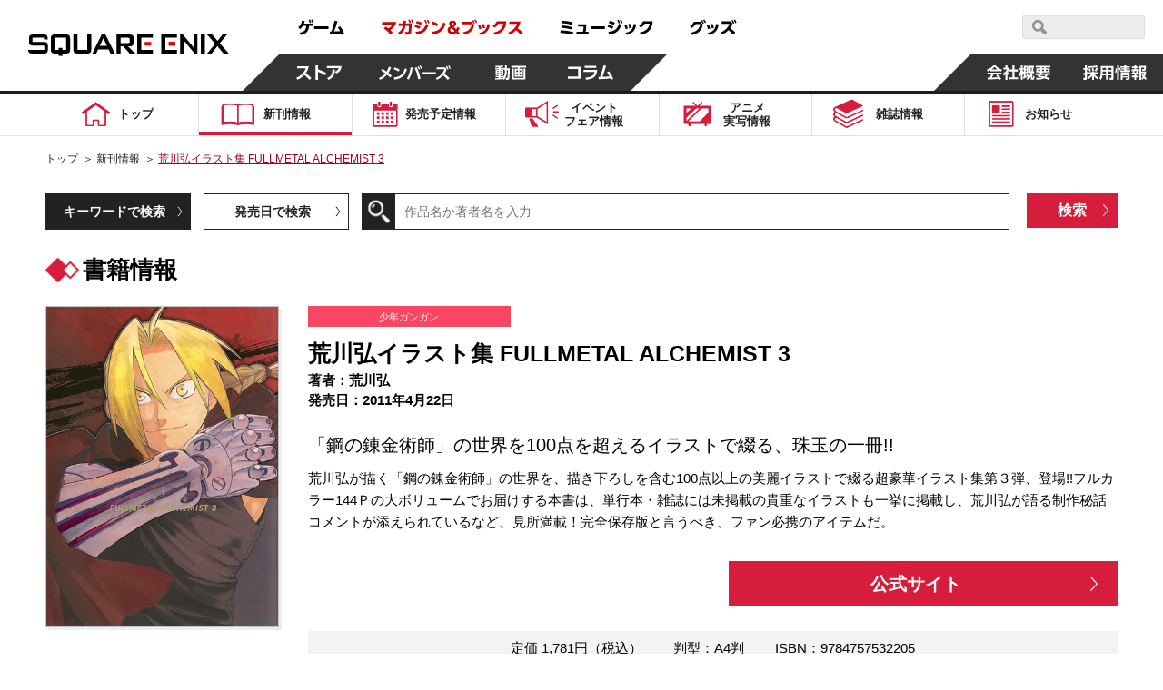

--- FILE ---
content_type: text/html; charset=UTF-8
request_url: https://magazine.jp.square-enix.com/top/comics/detail/9784757532205/
body_size: 14076
content:

<!DOCTYPE html>
<html>

<head>
	<title>荒川弘イラスト集 FULLMETAL ALCHEMIST 3 | SQUARE ENIX</title>
	<meta name="description" content="2011年4月22日 「鋼の錬金術師」の世界を100点を超えるイラストで綴る、珠玉の一冊!! 荒川弘が描く「鋼の錬金術師」の世界を、描き下ろしを含む100点以上の美麗イラストで綴る超豪華イラスト集第３弾、登場!!フルカラー144Ｐの大ボリュームでお届けする本書は、単行本・雑誌には未掲載の貴重なイラストも一挙に掲載し、荒川弘が語る制作秘話コメントが添えられているなど、見所満載！完全保存版と言うべき、ファン必携のアイテムだ。">
	<meta name="keywords"
		content="荒川弘イラスト集 FULLMETAL ALCHEMIST,3,荒川弘,少年ガンガン,2011年4月22日,マンガ,コミック,スクエニ">
	<meta charset="UTF-8">
<meta content="text/html; charset=UTF-8" http-equiv="Content-Type">
<meta name="viewport" content="width=device-width, initial-scale=1.0">
<meta http-equiv="X-UA-Compatible" content="IE=edge">
<meta name="format-detection" content="telephone=no">
<meta name="author" content="SQUARE ENIX CO., LTD." />

<!-- OGP -->
<!-- // OGP -->

<!-- common CSS -->
<link rel="stylesheet" type="text/css" href="/cmn/header_footer/css/anim.css" media="all">
<link rel="stylesheet" type="text/css" href="/cmn/header_footer/css/main.css?1903" media="all">
<link rel="stylesheet" type="text/css" href="/top/common/css/common.css?2002">
<!-- // common CSS -->
<!-- common JS -->
<script type="text/javascript" src="/cmn/js/jquery-1.10.2.min.js"></script>
<script type="text/javascript" src="/top/common/js/common.js"></script>
<script type="text/javascript" src="/top/common/js/scrolltopcontrol.js"></script>
<script type="text/javascript" src="/top/common/js/slick.min.js"></script>
<script type="text/javascript" src="/top/common/js/jquery.heightLine.js"></script>
<!--[if lte IE 9]>
<script src="/top/common/js/html5shiv.js"></script>
<script src="/top/common/js/css3-mediaqueries.js"></script>
<![endif]-->
<!-- // common JS -->
	<script type="text/javascript" src="/top/common/js/jquery.tile.min.js"></script>
	<script>
		$(window).on('load resize', function () {
			if (window.matchMedia('(max-width: 640px)').matches) {
				$('ul.listComics').each(function () {
					$(this).find(".img01").tile(2);
					$(this).find(".txt").tile(2);
					$(this).find("li").tile(2);
				});
			} else if (window.matchMedia('(min-width:640px)').matches) {
				$('ul.listComics').each(function () {
					$(this).find(".img01").tile(5);
					$(this).find(".txt").tile(5);
					$(this).find("li").tile(5);
				});
			}
		});
	</script>
	<!-- ページ固有CSS -->
	<link rel="stylesheet" type="text/css" href="/top/css/comics.css?t=20210330">
	<!-- // ページ固有CSS -->
	<!-- ページ固有JS -->
	<!-- // ページ固有JS -->
	<!-- Global Site Tag (gtag.js) - Google Analytics -->
<script async src="https://www.googletagmanager.com/gtag/js?id=G-ZKVVFKL840"></script>
<script>
  window.dataLayer = window.dataLayer || [];
  function gtag(){dataLayer.push(arguments);}
  gtag('js', new Date());

  gtag('config', 'G-ZKVVFKL840');
  gtag('config', 'UA-39676948-21');
  gtag('config', 'UA-813860-12');
</script>
<!-- Google Tag Manager -->
<script>(function(w,d,s,l,i){w[l]=w[l]||[];w[l].push({'gtm.start':
new Date().getTime(),event:'gtm.js'});var f=d.getElementsByTagName(s)[0],
j=d.createElement(s),dl=l!='dataLayer'?'&l='+l:'';j.async=true;j.src=
'https://www.googletagmanager.com/gtm.js?id='+i+dl;f.parentNode.insertBefore(j,f);
})(window,document,'script','dataLayer','GTM-PCR2WHQ');</script>
<!-- End Google Tag Manager -->
</head>

<body>
	<div id="wrapper">
		<header id="header">
<!-- // Global Site Tag (gtag.js) - Google Analytics -->

<!-- header -->
	<script type="text/javascript" src="/cmn/header_footer/js/lib/velocity.min.js"></script>
	<script type="text/javascript" src="/cmn/header_footer/js/lib/hammer.min.js"></script>
	<script type="text/javascript" src="/cmn/header_footer/js/lib/jquery.hammer.js"></script>
	<script type="text/javascript" src="/cmn/header_footer/js/lib/matchMedia.js"></script>
	<script type="text/javascript" src="/cmn/header_footer/js/lib/matchMedia.addListener.js"></script>
	<script type="text/javascript" src="/cmn/header_footer/js/plugin.js"></script>
	<script type="text/javascript" src="/cmn/header_footer/js/main.js"></script>
	<script type="text/javascript" src="/cmn/header_footer/js/mtSiteSearch.js"></script>
	<link rel="stylesheet" type="text/css" href="/cmn/header_footer/css/mtss.css" media="all">

	<header>
		<!-- スマホメニュー用オーバーレイ -->
		<div class="sqex-small-menu-overlay" id="sqex-small-menu-overlay"></div>

		<div class="sqex-header">
			<div class="sqex-header-main">

				<!-- スクエニロゴエリア -->
				<div class="sqex-header-logo">
					<a href="https://www.jp.square-enix.com/"><img src="/cmn/header_footer/img/logo.svg" /></a>
				</div><!-- sqex-header-logo -->

				<!-- PCサイズ用メニュー -->
				<div class="sqex-large-menu">
					<!-- 上側メニュー -->
					<div class="sqex-large-menu-main">
						<!-- 上側メニュー左 -->
						<div class="sqex-large-menu-main-l">
							<a href="https://www.jp.square-enix.com/game/" class="sqex-large-menu-button game" data-name="game">
								<span><svg xmlns="http://www.w3.org/2000/svg" viewBox="0 0 53 18"><title>ゲーム</title><path data-name="game" d="M4.172 17.53c5.541-1.17 8.44-3.581 8.99-9.951h3.981v-2.7H7.585a23.9 23.9 0 00.825-2.825l-3.082-.288a10.784 10.784 0 01-4.183 7.342l2.128 1.979A11.931 11.931 0 006.3 7.578h3.743c-.367 5.632-3.174 6.622-7.247 7.4zM12.612.958a13.6 13.6 0 011.229 3.491l1.614-.468A14.2 14.2 0 0014.116.526zm2.715-.036a13.813 13.813 0 011.248 3.473l1.614-.468A15.158 15.158 0 0016.85.472zm3.416 7.143v2.969h15.7V8.065h-15.7zm17.584 8.583c5.541-.234 8.054-.45 12.017-.846.2.522.312.792.587 1.565l2.917-1.241a29.163 29.163 0 00-4.476-8.007l-2.535 1.152a32.448 32.448 0 012.385 4.067c-3.119.216-4.146.27-6.568.324A80.252 80.252 0 0044.415 2.38l-3.156-.54c-1.486 5.938-2.238 8.151-3.486 11.858h-1.8z" fill="currentColor" fill-rule="evenodd"/></svg></span>
							</a>
							<a href="https://magazine.jp.square-enix.com/top/" class="sqex-large-menu-button books" data-name="books">
								<span><svg xmlns="http://www.w3.org/2000/svg" viewBox="0 0 156 18"><title>マガジン＆ブックス</title><path data-name="books" d="M2.35 10.184a32.436 32.436 0 017.32 6.964l2.587-2.087a39.054 39.054 0 00-2.7-2.825c3.174-2.249 5.706-4.66 6.623-8.943H.38v2.753h11.492a12.609 12.609 0 01-4.385 4.355A39.558 39.558 0 004.606 8.26zm17.54 7.108a13.369 13.369 0 006.384-9.735h3.762v.954a34.185 34.185 0 01-.349 4.8c-.183.774-.385 1.026-1.523 1.026a15.887 15.887 0 01-2.385-.216l.165 2.861a16.626 16.626 0 002.642.2c1.028 0 2.826 0 3.578-1.853.66-1.62.789-5.632.789-7.593V4.853h-6.367c.092-1.224.129-1.781.165-2.951l-3.027-.036c0 1.511-.018 2.069-.092 2.987h-4.92v2.7h4.606a9.841 9.841 0 01-5.431 7.539zm9.467-16.176a13.581 13.581 0 011.3 3.419l1.578-.576A15.062 15.062 0 0030.823.54zm2.825-.054a13.55 13.55 0 011.229 3.455l1.6-.54a14.446 14.446 0 00-1.34-3.473zm12.247 2.987a24.043 24.043 0 00-5.651-1.853l-1.046 2.321a27.365 27.365 0 015.523 2.051zm2.514-2.627a14.855 14.855 0 011.632 3.527l1.5-.72A14.961 14.961 0 0048.35.774zm-4.184 6.946a19.951 19.951 0 00-5.447-2.015L36.285 8.71a23.868 23.868 0 015.339 2.2zm7.082-7a14.107 14.107 0 011.542 3.563l1.522-.684A15.647 15.647 0 0051.272.738zM38.012 17.183c7.026-.882 10.934-3.347 13.558-10.346l-2.532-1.8c-2.22 7.054-5.779 8.529-11.669 9.051zM62.133 5.271a23.764 23.764 0 00-5.963-2.573l-1.3 2.447a23.57 23.57 0 015.725 2.735zm-6.261 11.822c7.614-.936 12.109-3.977 14.568-11.876l-2.569-1.745c-2.11 7.917-6.494 10-12.659 10.526zm23.624-8.64c1.119-.648 2.624-1.512 2.624-3.455 0-1.8-1.468-3.329-3.853-3.329-2.532 0-4 1.475-4 3.347a4.45 4.45 0 001.266 2.9c-1.156.666-2.954 1.817-2.954 4.139 0 2.447 1.945 4.66 5.156 4.66a7.77 7.77 0 004.256-1.368l.936 1.08h3.614l-2.605-2.951a13.063 13.063 0 001.908-3.4l-2.312-1.673a12.984 12.984 0 01-1.449 2.987zm.734 4.858a4.176 4.176 0 01-2.367.792 2.158 2.158 0 01-2.385-2.087 2.738 2.738 0 011.669-2.249zm-2.349-6.694a3.046 3.046 0 01-.972-1.619 1.143 1.143 0 011.284-1.044 1.094 1.094 0 011.23 1.062c0 .705-.459.975-1.542 1.605zm10.614-3.635v2.843h10.531c-.55 3.455-1.761 7.36-9.375 8.727l1.321 2.7a14.7 14.7 0 008.036-4.139 12.956 12.956 0 003.045-6.586l-3.041-3.541H88.495zm10.88-1.152a14.985 14.985 0 012.073 3.293l1.266-.882a14.847 14.847 0 00-2.147-3.221zm2.55-.54a15.286 15.286 0 011.981 3.347l1.3-.846a15.169 15.169 0 00-2.073-3.293zm8 9.321a19.288 19.288 0 00-1.613-4.566l-2.311.612a18.354 18.354 0 011.449 4.534zm4-.828a16.887 16.887 0 00-1.358-4.426l-2.312.45a21.358 21.358 0 011.284 4.5zm-4.826 7.7c7.926-1.907 9.3-7.4 10.238-11.408l-2.844-.666c-1.174 6.208-2.99 8.529-9.265 9.915zm15.326-.018c5.247-.99 12.182-4.013 12.9-14.9h-10.55a11.089 11.089 0 01-4.513 5.038l1.871 2.105a14.241 14.241 0 004.55-4.5h5.266c-1.193 7.2-7.229 9.051-10.715 9.609zm16.05-14.809v2.717h8.623a14.838 14.838 0 01-3.395 5.308 18.647 18.647 0 01-6.311 4.21l1.651 2.393a21.827 21.827 0 006.972-4.966 55.944 55.944 0 015.137 5.074l2.459-2.357a48.083 48.083 0 00-5.8-4.858 17.981 17.981 0 003.156-7.521h-12.491z" fill="currentColor" fill-rule="evenodd"/></svg></span>
							</a>
							<a href="https://www.jp.square-enix.com/music/" class="sqex-large-menu-button music" data-name="music">
								<span><svg xmlns="http://www.w3.org/2000/svg" viewBox="0 0 103 18"><title>ミュージック</title><path data-name="music" d="M14.288 3.471A57.8 57.8 0 002.197 1.852L1.72 4.479a52.4 52.4 0 0112.017 1.907zm-.972 5.273A51.263 51.263 0 002.142 6.999L1.61 9.572a51.269 51.269 0 0111.137 1.872zm1.687 5.614A61.9 61.9 0 001.17 12.379l-.551 2.753a61.054 61.054 0 0113.412 2.194zm13.59-.45a74.513 74.513 0 00.789-8.151h-9.251v2.537h6.256a47.037 47.037 0 01-.642 5.614h-7.224v2.555h13.154v-2.556h-3.082zm5.52-5.92v2.969h15.706v-2.97H34.113zm26.639-4.049a24.043 24.043 0 00-5.651-1.853l-1.046 2.321a27.387 27.387 0 015.523 2.051zm2.513-2.627a14.819 14.819 0 011.633 3.527l1.5-.72A14.961 14.961 0 0064.673.664zm-4.183 6.946a19.951 19.951 0 00-5.451-2.014l-1.027 2.357a23.868 23.868 0 015.339 2.2zm7.082-7a14.068 14.068 0 011.541 3.563l1.523-.684A15.647 15.647 0 0067.595.628zM54.331 17.074c7.027-.882 10.935-3.347 13.559-10.346l-2.532-1.8c-2.22 7.054-5.779 8.529-11.669 9.051zm20.656-6.568a19.288 19.288 0 00-1.615-4.57l-2.312.612a18.325 18.325 0 011.45 4.534zm4-.828a16.812 16.812 0 00-1.358-4.426l-2.311.45a21.358 21.358 0 011.284 4.5zm-4.825 7.7c7.926-1.907 9.3-7.4 10.238-11.408l-2.844-.666c-1.174 6.208-2.991 8.529-9.266 9.915zm15.325-.018c5.247-.99 12.183-4.013 12.9-14.9H91.831a11.091 11.091 0 01-4.514 5.038l1.872 2.105a14.251 14.251 0 004.55-4.5h5.265c-1.192 7.2-7.228 9.051-10.714 9.609z" fill="currentColor" fill-rule="evenodd"/></svg></span>
							</a>
							<a href="https://www.jp.square-enix.com/goods/" class="sqex-large-menu-button goods" data-name="goods">
								<span><svg xmlns="https://www.w3.org/2000/svg" viewBox="0 0 52 18"><title>グッズ</title><path data-name="goods" d="M2.526 17.593c8.862-1.547 10.99-6.874 12.073-11.48l-2.385-3.149H4.746A10.35 10.35 0 01.435 7.75l1.871 2.123a13.293 13.293 0 004.348-4.265h5.138c-.771 3.671-2.679 8.259-10.458 9.321zm12.366-16.41a15.353 15.353 0 011.963 3.365l1.3-.828A15.164 15.164 0 0016.119.409zm-2.4.72a14.624 14.624 0 011.981 3.329l1.3-.846A15.782 15.782 0 0013.7 1.111zm10.155 8.619a19.288 19.288 0 00-1.615-4.57l-2.312.612a18.325 18.325 0 011.45 4.534zm4-.828a16.843 16.843 0 00-1.357-4.426l-2.312.45a21.358 21.358 0 011.284 4.5zm-4.825 7.7c7.926-1.907 9.3-7.4 10.238-11.408l-2.844-.666c-1.174 6.208-2.991 8.529-9.265 9.915zM45.446 2.567h-10.2v2.717h8.623a17.079 17.079 0 01-9.688 9.519l1.652 2.411a22.091 22.091 0 006.99-5 51.7 51.7 0 015.119 5.056l2.422-2.393a51.6 51.6 0 00-5.761-4.84 18 18 0 002.531-4.966zm.733-.864a14.064 14.064 0 011.6 3.527l1.394-.7a15.493 15.493 0 00-1.688-3.473zm2.422-.648A14.862 14.862 0 0150.179 4.6l1.394-.7A15.891 15.891 0 0049.904.409z" fill="currentColor" fill-rule="evenodd"/></svg></span>
							</a>
						</div><!-- sqex-large-menu-main-l -->
						<!-- 上側メニュー右 -->
						<div class="sqex-large-menu-main-r">
							<div class="sqex-header-search">
								<!-- 検索エリア -->
								<div id="sqexSiteSearch_pc"></div>
							</div>
						</div>
					</div><!-- sqex-large-menu-main -->
					<!-- 下側メニュー -->
					<div class="sqex-large-menu-sub">
						<!-- 下側メニュー左 -->
						<div class="sqex-large-menu-sub-l">
							<a href="https://store.jp.square-enix.com/" class="sqex-large-menu-button store sqex-l-diamond" data-name="store">
								<span>ストア</span>
							</a>
							<a href="https://member.jp.square-enix.com/" class="sqex-large-menu-button members sqex-r-diamond" data-name="members">
								<span>メンバーズ</span>
							</a>
							<a href="https://www.jp.square-enix.com/presents/" class="sqex-large-menu-button presents sqex-r-diamond" data-name="presents">
								<span>動画</span>
							</a>
							<a href="https://www.jp.square-enix.com/column/" class="sqex-large-menu-button column sqex-r-diamond" data-name="column">
								<span>コラム</span>
							</a>
						</div>
						<!-- 下側メニュー右 -->
						<div class="sqex-large-menu-sub-r">
							<a href="https://www.jp.square-enix.com/company/ja/" class="sqex-large-menu-button company sqex-l-diamond" data-name="company">
								<span>会社情報</span>
							</a>
							<a href="https://www.jp.square-enix.com/recruit/" class="sqex-large-menu-button recruit">
								<span>採用情報</span>
							</a>
						</div>
					</div>
				</div>

				<!-- スマホサイズ用メニュー -->
				<div class="sqex-small-menu" id="sqex-small-menu">
					<div class="sqex-small-menu-content">
						<!-- 見出し -->
						<div class="sqex-small-menu-header">
							SQUARE ENIX 公式サイトメニュー
						</div>
						<!-- ボタンリスト -->
						<div class="sqex-small-menu-main">
							<ul>
								<li>
									<a href="https://www.jp.square-enix.com/game/">ゲーム</a>
								</li>
								<li>
									<a href="https://magazine.jp.square-enix.com/top/">マガジン＆ブックス</a>
								</li>
								<li>
									<a href="https://www.jp.square-enix.com/music/">ミュージック</a>
								</li>
								<li>
									<a href="https://www.jp.square-enix.com/goods/">グッズ</a>
								</li>
							</ul>
						</div>
						<div class="sqex-small-menu-main">
							<ul>
								<li>
									<a href="https://store.jp.square-enix.com/">ストア</a>
								</li>
								<li>
									<a href="https://member.jp.square-enix.com/">メンバーズ</a>
								</li>
								<li>
									<a href="https://www.jp.square-enix.com/presents/">動画</a>
								</li>
								<li>
									<a href="https://www.jp.square-enix.com/column/">コラム</a>
								</li>
							</ul>
						</div>
						<!-- サブメニュー -->
						<div class="sqex-small-menu-sub">
							<ul>
								<li>
									<a href="https://www.jp.square-enix.com/company/ja/">
										会社情報
									</a>
								</li>
								<li>
									<a href="https://www.jp.square-enix.com/recruit/">
										採用情報
									</a>
								</li>
							</ul>
							<!-- 検索エリア -->
							<div class="sqex-small-menu-search">
								<div class="search-title">スクウェア・エニックス サイト内検索</div>
								<div id="sqexSiteSearch_sp"></div>
							</div>
						</div>
					</div>
				</div>

				<!-- スマートフォンサイズ用、メニュー開閉ボタン -->
				<a class="sqex-small-menu-button" id="sqex-small-menu-button" href="">
					<ul>
						<li></li>
						<li></li>
						<li></li>
					</ul>
				</a>

			</div><!-- sqex-header-main -->
		</div><!-- sqex-header -->

	</header>

<p class="btnMenu spon open"><img src="/top/common/images/btn_menu.gif" alt="Menu"></p>
<div class="spNavi spon">
<nav class="gnavi">
<div>
<ul>
<li class="gnav01"><a href="/top/"><span>トップ</span></a></li>
<li class="gnav02"><a href="/top/comics/" class="on"><span>新刊情報</span></a></li>
<li class="gnav03"><a href="/top/calendar/"><span>発売予定<em class="pcon">情報</em></span></a></li>
<li class="gnav04"><a href="/top/event/"><span>イベント<br>フェア<em class="pcon">情報</em></span></a></li>
<li class="gnav05"><a href="/top/anime/"><span>アニメ<br>実写<em class="pcon">情報</em></span></a></li>
<li class="gnav06"><a href="/top/#magazines"><span>雑誌情報</span></a></li>
<li class="gnav07"><a href="/top/news/"><span>お知らせ</span></a></li>
<li class="spon"><a href="#" class="disabled"><span>&nbsp;</span></a></li>
</ul>
<form id='header_form' action="" method="get">
<input type="hidden" name="search" value="q" />
<dl class="searchBtn">
<dt><input type="image" src="/top/common/images/btn_search.gif" alt="検索"></dt>
<dd><input name='sword' type="text" placeholder="作品名か著者名を入力"></dd>
</dl>
<ul class="spInput clearfix">
<li><label><input type="radio" name="ra01" value='comics' checked><span>新刊情報</span></label></li>
<li><label><input type="radio" name="ra01" value='event'><span>フェア・イベント</span></label></li>
</ul>
<p class="button01"><input type="submit" value="検索"></p>
</form>
<script type='text/javascript'>
$(function(){
	$('#header_form input[type="submit"], #header_form input[type="image"]').on('click', function(){
		var checked = $('#header_form input[type="radio"]:checked').val();
		console.log(checked);
		$('#header_form').attr('action', '/top/'+checked+'/');
		$('#header_form').submit();
	});
});
</script>
</div>
</nav><!-- //.gnavi -->
<p class="btnClose close"><img src="/top/common/images/btn_close.gif" alt="Menu"></p>
</div>
</header><!-- //#header -->
		<div class="main">
			<nav class="gnavi">
				<div>
					<ul>
<li class="gnav01"><a href="/top/"><span>トップ</span></a></li>
<li class="gnav02"><a href="/top/comics/" class="on"><span>新刊情報</span></a></li>
<li class="gnav03"><a href="/top/calendar/"><span>発売予定<em class="pcon">情報</em></span></a></li>
<li class="gnav04"><a href="/top/event/"><span>イベント<br>フェア<em class="pcon">情報</em></span></a></li>
<li class="gnav05"><a href="/top/anime/"><span>アニメ<br>実写<em class="pcon">情報</em></span></a></li>
<li class="gnav06"><a href="/top/#magazines"><span>雑誌情報</span></a></li>
<li class="gnav07"><a href="/top/news/"><span>お知らせ</span></a></li>
<li class="spon"><a href="#" class="disabled"><span>&nbsp;</span></a></li>
</ul>
				</div>
			</nav><!-- //.gnavi -->
		</div><!-- //.main -->

		<div id="contents">
			<nav class="pnavi">
				<ul>
					<li><a href="/top/">トップ</a>&#65310;</li>
					<li><a href="/top/comics/">新刊情報</a>&#65310;</li>
					<li><span class="pc_ttl">荒川弘イラスト集 FULLMETAL ALCHEMIST 3</span></li>
				</ul>
			</nav><!-- //.pnavi -->

			<section class="comicsArea detailSet">
				<div class="inner">
					<div class="linkList fo14">
						<ul class="dropdown clearfix">
							<li><a class="first_active" href="javascript:void(0);">キーワードで検索</a>
								<div class="listCont clearfix">
									<form action="/top/comics/" method="get">
										<input type="hidden" name="search" value="q" />
										<dl class="searchBtn">
											<dt><input type="image" src="/top/common/images/btn_search.gif" alt="検索">
											</dt>
											<dd><input type="text" name="sword" value="" placeholder="作品名か著者名を入力"></dd>
										</dl>
										<p class="button01"><input type="submit" value="検索" /></p>
									</form>
								</div>
							</li>
							<li><a href="javascript:void(0);">発売日で検索</a>
								<div class="listCont clearfix">
									<form action="/top/comics/" method="get">
										<input type="hidden" name="search" value="s" />
										<div class="listDate">
											<span class="selSet sel01">
												<select name="year">
													<option value="">選択する</option>
																																							<option value="2026" selected>2026</option>
																										<option value="2025" >2025</option>
																										<option value="2024" >2024</option>
																										<option value="2023" >2023</option>
																										<option value="2022" >2022</option>
																										<option value="2021" >2021</option>
																										<option value="2020" >2020</option>
																										<option value="2019" >2019</option>
																										<option value="2018" >2018</option>
																										<option value="2017" >2017</option>
																										<option value="2016" >2016</option>
																										<option value="2015" >2015</option>
																										<option value="2014" >2014</option>
																										<option value="2013" >2013</option>
																										<option value="2012" >2012</option>
																										<option value="2011" >2011</option>
																										<option value="2010" >2010</option>
																										<option value="2009" >2009</option>
																										<option value="2008" >2008</option>
																										<option value="2007" >2007</option>
																										<option value="2006" >2006</option>
																										<option value="2005" >2005</option>
																										<option value="2004" >2004</option>
																										<option value="2003" >2003</option>
																										<option value="2002" >2002</option>
																										<option value="2001" >2001</option>
																										<option value="2000" >2000</option>
																										<option value="1999" >1999</option>
																										<option value="1998" >1998</option>
																										<option value="1997" >1997</option>
																										<option value="1996" >1996</option>
																										<option value="1995" >1995</option>
																										<option value="1994" >1994</option>
																										<option value="1993" >1993</option>
																																						</select>
											</span>
											<span class="selTxt fo16">年</span>
											<span class="selSet sel01">
												<select name="month">
													<option value="">選択する</option>
																																							<option value="1" selected>1</option>
																																						</select>
											</span>
											<span class="selTxt fo16">月</span>
											<span class="selSet sel02">
												<select name="label">
													<option value="">カテゴリで絞り込む（任意）</option>
																																							<option value="1" >少年ガンガン
													</option>
																										<option value="10" >ガンガンウイング
													</option>
																										<option value="11" >ガンガンpixiv
													</option>
																										<option value="12" >ガンガンONLINE
													</option>
																										<option value="13" >ガンガンJOKER
													</option>
																										<option value="14" >アンソロジー
													</option>
																										<option value="15" >SQUARE ENIX NOVELS
													</option>
																										<option value="16" >Gファンタジー
													</option>
																										<option value="17" >SQEXノベル
													</option>
																										<option value="18" >ガンガンBLiss
													</option>
																										<option value="2" >ヤングガンガン
													</option>
																										<option value="3" >マンガＵＰ！
													</option>
																										<option value="4" >ビッグガンガン
													</option>
																										<option value="5" >ステンシル
													</option>
																										<option value="6" >ゲーム関連
													</option>
																										<option value="7" >ギャグ王
													</option>
																										<option value="8" >ガンガンパワード
													</option>
																										<option value="9" >ガンガンノベルズ
													</option>
																																						</select>
											</span>
										</div>
										<p class="button01"><input type="submit" value="検索"></p>
									</form>
								</div>
							</li>
						</ul>
					</div><!-- //.linkList -->
					<h1 class="headTitle01 fo26">書籍情報</h1>
					<div class="comDetail clearfix">
						<p class="photo01"><img src="/top/shoei/9784757532205.jpg?t=20230131103223"
								alt="荒川弘イラスト集 FULLMETAL ALCHEMIST 3"></p>
						<div class="cont fo15">
							<p class="tit01 fo11">少年ガンガン</p>
							<p class="tit02 fo25">荒川弘イラスト集 FULLMETAL ALCHEMIST 3</p>
							<p class="tit03">
								著者：荒川弘<br>																																								発売日：2011年4月22日
							</p>
							<p class="fo20 mb10">「鋼の錬金術師」の世界を100点を超えるイラストで綴る、珠玉の一冊!!</p>
							<p class="txt01">荒川弘が描く「鋼の錬金術師」の世界を、描き下ろしを含む100点以上の美麗イラストで綴る超豪華イラスト集第３弾、登場!!フルカラー144Ｐの大ボリュームでお届けする本書は、単行本・雑誌には未掲載の貴重なイラストも一挙に掲載し、荒川弘が語る制作秘話コメントが添えられているなど、見所満載！完全保存版と言うべき、ファン必携のアイテムだ。</p>
														<ul class="btnSet fo20 clearfix">
																								<li class="floatR"><a href="https://magazine.jp.square-enix.com/gangan/introduction/hagaren/" target="_blank">公式サイト</a></li>
															</ul>
														<p class="txt02">
																定価																1,781円（税込）　　<br class="spon">
																判型：A4判　　<br class="spon">
								ISBN：9784757532205<br>
							</p>
						</div>
					</div>

										<h2 class="headTitle02 fo18"><span>書籍を購入する</span></h2>
					<ul class="bannerList clearfix">
												<li><a href="http://www.amazon.co.jp/gp/product/4757532202?ie=UTF8&amp;tag=semb-22&amp;linkCode=as2&amp;camp=247&amp;creative=1211&amp;creativeASIN=4757532202" target="_blank"><img src="/top/images/comics/detail/banner01.jpg"
									alt="こちらで販売中 amazon"></a></li>												<li><a href="http://7net.omni7.jp/detail_isbn/9784757532205" target="_blank"><img src="/top/images/comics/detail/banner02.jpg"
									alt="セブンネットショッピング"></a></li>												<li class="rakuten_link"><a href="http://ad2.trafficgate.net/t/r/22/188/152355_161823/0/-/http://books.rakuten.co.jp/rdt/item/?sid=213310&amp;sno=ISBN:9784757532205" target="_blank"><img
									src="/top/images/comics/detail/banner03.jpg" alt="Rakuten ブックス"></a></li>
																	</ul>
					
					
										<h2 class="headTitle02 fo18"><span>荒川弘イラスト集 FULLMETAL ALCHEMIST</span></h2>
					<ul class="listComics clearfix">
												<li class="comic_article">
							<p class="img01"><a href="/top/comics/detail/9784757516687/"><img
										src="/top/shoei/9784757516687.jpg?t=20230131103223" alt="荒川弘イラスト集 FULLMETAL ALCHEMIST"></a></p>
							<span class="dates fo15">2006.3.22</span>
							<p class="txt fo15"><span class="numCol">荒川弘イラスト集 FULLMETAL ALCHEMIST</span><span class="numCol2">2</span>
							</p>
							<p class="btn fo14"><a href="/top/comics/detail/9784757516687/">詳しく見る</a></p>
						</li>
												<li class="comic_article">
							<p class="img01"><a href="/top/comics/detail/9784757511552/"><img
										src="/top/shoei/9784757511552.jpg?t=20230131103223" alt="荒川弘イラスト集 FULLMETAL ALCHEMIST"></a></p>
							<span class="dates fo15">2004.2.27</span>
							<p class="txt fo15"><span class="numCol">荒川弘イラスト集 FULLMETAL ALCHEMIST</span><span class="numCol2"></span>
							</p>
							<p class="btn fo14"><a href="/top/comics/detail/9784757511552/">詳しく見る</a></p>
						</li>
											</ul>
					
										<h2 class="headTitle02 fo18"><span>著者の関連作品</span></h2>
					<ul class="listComics clearfix pb00">
												<li>
							<p class="img01"><a href="/top/comics/detail/9784301001621/"><img
										src="/top/shoei/9784301001621.jpg?t=20251105173221" alt="黄泉のツガイ"></a></p>
							<span class="dates fo15">2025.11.12</span>
							<p class="txt fo15"><span class="numCol">黄泉のツガイ</span><span class="numCol2">11</span>
							</p>
							<p class="btn fo14"><a href="/top/comics/detail/9784301001621/">詳しく見る</a></p>
						</li>
												<li>
							<p class="img01"><a href="/top/comics/detail/9784757599505/"><img
										src="/top/shoei/9784757599505.jpg?t=20250708130302" alt="黄泉のツガイ"></a></p>
							<span class="dates fo15">2025.7.11</span>
							<p class="txt fo15"><span class="numCol">黄泉のツガイ</span><span class="numCol2">10</span>
							</p>
							<p class="btn fo14"><a href="/top/comics/detail/9784757599505/">詳しく見る</a></p>
						</li>
												<li>
							<p class="img01"><a href="/top/comics/detail/9784757597334/"><img
										src="/top/shoei/9784757597334.jpg?t=20250306100358" alt="黄泉のツガイ"></a></p>
							<span class="dates fo15">2025.3.12</span>
							<p class="txt fo15"><span class="numCol">黄泉のツガイ</span><span class="numCol2">9</span>
							</p>
							<p class="btn fo14"><a href="/top/comics/detail/9784757597334/">詳しく見る</a></p>
						</li>
												<li>
							<p class="img01"><a href="/top/comics/detail/9784757594128/"><img
										src="/top/shoei/9784757594128.jpg?t=20240906164818" alt="黄泉のツガイ"></a></p>
							<span class="dates fo15">2024.9.12</span>
							<p class="txt fo15"><span class="numCol">黄泉のツガイ</span><span class="numCol2">8</span>
							</p>
							<p class="btn fo14"><a href="/top/comics/detail/9784757594128/">詳しく見る</a></p>
						</li>
												<li>
							<p class="img01"><a href="/top/comics/detail/9784757591844/"><img
										src="/top/shoei/9784757591844.jpg?t=20241201000850" alt="黄泉のツガイ"></a></p>
							<span class="dates fo15">2024.5.11</span>
							<p class="txt fo15"><span class="numCol">黄泉のツガイ</span><span class="numCol2">7</span>
							</p>
							<p class="btn fo14"><a href="/top/comics/detail/9784757591844/">詳しく見る</a></p>
						</li>
												<li>
							<p class="img01"><a href="/top/comics/detail/9784757588783/"><img
										src="/top/shoei/9784757588783.jpg?t=20240105150540" alt="黄泉のツガイ"></a></p>
							<span class="dates fo15">2024.1.12</span>
							<p class="txt fo15"><span class="numCol">黄泉のツガイ</span><span class="numCol2">6 特装版 小冊子付き</span>
							</p>
							<p class="btn fo14"><a href="/top/comics/detail/9784757588783/">詳しく見る</a></p>
						</li>
												<li>
							<p class="img01"><a href="/top/comics/detail/9784757588776/"><img
										src="/top/shoei/9784757588776.jpg?t=20241201000850" alt="黄泉のツガイ"></a></p>
							<span class="dates fo15">2024.1.12</span>
							<p class="txt fo15"><span class="numCol">黄泉のツガイ</span><span class="numCol2">6</span>
							</p>
							<p class="btn fo14"><a href="/top/comics/detail/9784757588776/">詳しく見る</a></p>
						</li>
												<li>
							<p class="img01"><a href="/top/comics/detail/9784757587861/"><img
										src="/top/shoei/9784757587861.jpg?t=20241201000850" alt="黄泉のツガイ"></a></p>
							<span class="dates fo15">2023.9.12</span>
							<p class="txt fo15"><span class="numCol">黄泉のツガイ</span><span class="numCol2">5</span>
							</p>
							<p class="btn fo14"><a href="/top/comics/detail/9784757587861/">詳しく見る</a></p>
						</li>
												<li>
							<p class="img01"><a href="/top/comics/detail/9784757586086/"><img
										src="/top/shoei/9784757586086.jpg?t=20241201000850" alt="黄泉のツガイ"></a></p>
							<span class="dates fo15">2023.6.12</span>
							<p class="txt fo15"><span class="numCol">黄泉のツガイ</span><span class="numCol2">4</span>
							</p>
							<p class="btn fo14"><a href="/top/comics/detail/9784757586086/">詳しく見る</a></p>
						</li>
												<li>
							<p class="img01"><a href="/top/comics/detail/9784757584013/"><img
										src="/top/shoei/9784757584013.jpg?t=20241201000850" alt="黄泉のツガイ"></a></p>
							<span class="dates fo15">2023.2.10</span>
							<p class="txt fo15"><span class="numCol">黄泉のツガイ</span><span class="numCol2">3</span>
							</p>
							<p class="btn fo14"><a href="/top/comics/detail/9784757584013/">詳しく見る</a></p>
						</li>
												<li>
							<p class="img01"><a href="/top/comics/detail/9784757581005/"><img
										src="/top/shoei/9784757581005.jpg?t=20241201000850" alt="黄泉のツガイ"></a></p>
							<span class="dates fo15">2022.9.12</span>
							<p class="txt fo15"><span class="numCol">黄泉のツガイ</span><span class="numCol2">2</span>
							</p>
							<p class="btn fo14"><a href="/top/comics/detail/9784757581005/">詳しく見る</a></p>
						</li>
												<li>
							<p class="img01"><a href="/top/comics/detail/9784757579965/"><img
										src="/top/shoei/9784757579965.jpg?t=20230131103223" alt="映画ノベライズ「鋼の錬金術師」"></a></p>
							<span class="dates fo15">2022.7.29</span>
							<p class="txt fo15"><span class="numCol">映画ノベライズ「鋼の錬金術師」</span><span class="numCol2">３　最後の錬成</span>
							</p>
							<p class="btn fo14"><a href="/top/comics/detail/9784757579965/">詳しく見る</a></p>
						</li>
												<li>
							<p class="img01"><a href="/top/comics/detail/9784757579620/"><img
										src="/top/shoei/9784757579620.jpg?t=20241201000850" alt="黄泉のツガイ"></a></p>
							<span class="dates fo15">2022.6.10</span>
							<p class="txt fo15"><span class="numCol">黄泉のツガイ</span><span class="numCol2">1</span>
							</p>
							<p class="btn fo14"><a href="/top/comics/detail/9784757579620/">詳しく見る</a></p>
						</li>
												<li>
							<p class="img01"><a href="/top/comics/detail/9784757579958/"><img
										src="/top/shoei/9784757579958.jpg?t=20230131103223" alt="映画ノベライズ「鋼の錬金術師」"></a></p>
							<span class="dates fo15">2022.6.3</span>
							<p class="txt fo15"><span class="numCol">映画ノベライズ「鋼の錬金術師」</span><span class="numCol2">２　復讐者スカー</span>
							</p>
							<p class="btn fo14"><a href="/top/comics/detail/9784757579958/">詳しく見る</a></p>
						</li>
												<li>
							<p class="img01"><a href="/top/comics/detail/9784757557079/"><img
										src="/top/shoei/9784757557079.jpg?t=20230131103223" alt="鋼の錬金術師　Vol.14(完）  最後の戦い"></a></p>
							<span class="dates fo15">2018.4.25</span>
							<p class="txt fo15"><span class="numCol">鋼の錬金術師　Vol.14(完）  最後の戦い</span><span class="numCol2"></span>
							</p>
							<p class="btn fo14"><a href="/top/comics/detail/9784757557079/">詳しく見る</a></p>
						</li>
												<li>
							<p class="img01"><a href="/top/comics/detail/9784757557062/"><img
										src="/top/shoei/9784757557062.jpg?t=20230131103223" alt="鋼の錬金術師　Vol.13  ５人目の人柱"></a></p>
							<span class="dates fo15">2018.4.11</span>
							<p class="txt fo15"><span class="numCol">鋼の錬金術師　Vol.13  ５人目の人柱</span><span class="numCol2"></span>
							</p>
							<p class="btn fo14"><a href="/top/comics/detail/9784757557062/">詳しく見る</a></p>
						</li>
												<li>
							<p class="img01"><a href="/top/comics/detail/9784757555440/"><img
										src="/top/shoei/9784757555440.jpg?t=20230131103223" alt="映画ノベライズ「鋼の錬金術師」"></a></p>
							<span class="dates fo15">2017.12.5</span>
							<p class="txt fo15"><span class="numCol">映画ノベライズ「鋼の錬金術師」</span><span class="numCol2"></span>
							</p>
							<p class="btn fo14"><a href="/top/comics/detail/9784757555440/">詳しく見る</a></p>
						</li>
												<li>
							<p class="img01"><a href="/top/comics/detail/9784757555211/"><img
										src="/top/shoei/9784757555211.jpg?t=20230131103223" alt="鋼の錬金術師４コマ"></a></p>
							<span class="dates fo15">2017.11.22</span>
							<p class="txt fo15"><span class="numCol">鋼の錬金術師４コマ</span><span class="numCol2"></span>
							</p>
							<p class="btn fo14"><a href="/top/comics/detail/9784757555211/">詳しく見る</a></p>
						</li>
												<li>
							<p class="img01"><a href="/top/comics/detail/9784757554979/"><img
										src="/top/shoei/9784757554979.jpg?t=20230131103223" alt="荒川弘イラスト集　鋼の錬金術師"></a></p>
							<span class="dates fo15">2017.9.15</span>
							<p class="txt fo15"><span class="numCol">荒川弘イラスト集　鋼の錬金術師</span><span class="numCol2"></span>
							</p>
							<p class="btn fo14"><a href="/top/comics/detail/9784757554979/">詳しく見る</a></p>
						</li>
												<li>
							<p class="img01"><a href="/top/comics/detail/9784757537293/"><img
										src="/top/shoei/9784757537293.jpg?t=20230131103223" alt="鋼の錬金術師 完全版"></a></p>
							<span class="dates fo15">2012.9.22</span>
							<p class="txt fo15"><span class="numCol">鋼の錬金術師 完全版</span><span class="numCol2">18（完）</span>
							</p>
							<p class="btn fo14"><a href="/top/comics/detail/9784757537293/">詳しく見る</a></p>
						</li>
												<li>
							<p class="img01"><a href="/top/comics/detail/9784757536920/"><img
										src="/top/shoei/9784757536920.jpg?t=20230131103223" alt="鋼の錬金術師 完全版"></a></p>
							<span class="dates fo15">2012.8.22</span>
							<p class="txt fo15"><span class="numCol">鋼の錬金術師 完全版</span><span class="numCol2">17</span>
							</p>
							<p class="btn fo14"><a href="/top/comics/detail/9784757536920/">詳しく見る</a></p>
						</li>
												<li>
							<p class="img01"><a href="/top/comics/detail/9784757536630/"><img
										src="/top/shoei/9784757536630.jpg?t=20230131103223" alt="鋼の錬金術師 完全版"></a></p>
							<span class="dates fo15">2012.7.21</span>
							<p class="txt fo15"><span class="numCol">鋼の錬金術師 完全版</span><span class="numCol2">16</span>
							</p>
							<p class="btn fo14"><a href="/top/comics/detail/9784757536630/">詳しく見る</a></p>
						</li>
												<li>
							<p class="img01"><a href="/top/comics/detail/9784757536234/"><img
										src="/top/shoei/9784757536234.jpg?t=20230131103223" alt="鋼の錬金術師 完全版"></a></p>
							<span class="dates fo15">2012.6.22</span>
							<p class="txt fo15"><span class="numCol">鋼の錬金術師 完全版</span><span class="numCol2">15</span>
							</p>
							<p class="btn fo14"><a href="/top/comics/detail/9784757536234/">詳しく見る</a></p>
						</li>
												<li>
							<p class="img01"><a href="/top/comics/detail/9784757535923/"><img
										src="/top/shoei/9784757535923.jpg?t=20230131103223" alt="鋼の錬金術師 完全版"></a></p>
							<span class="dates fo15">2012.5.22</span>
							<p class="txt fo15"><span class="numCol">鋼の錬金術師 完全版</span><span class="numCol2">14</span>
							</p>
							<p class="btn fo14"><a href="/top/comics/detail/9784757535923/">詳しく見る</a></p>
						</li>
												<li>
							<p class="img01"><a href="/top/comics/detail/9784757535541/"><img
										src="/top/shoei/9784757535541.jpg?t=20230131103223" alt="鋼の錬金術師 完全版"></a></p>
							<span class="dates fo15">2012.4.21</span>
							<p class="txt fo15"><span class="numCol">鋼の錬金術師 完全版</span><span class="numCol2">13</span>
							</p>
							<p class="btn fo14"><a href="/top/comics/detail/9784757535541/">詳しく見る</a></p>
						</li>
												<li>
							<p class="img01"><a href="/top/comics/detail/9784757535220/"><img
										src="/top/shoei/9784757535220.jpg?t=20230131103223" alt="鋼の錬金術師 完全版"></a></p>
							<span class="dates fo15">2012.3.22</span>
							<p class="txt fo15"><span class="numCol">鋼の錬金術師 完全版</span><span class="numCol2">12</span>
							</p>
							<p class="btn fo14"><a href="/top/comics/detail/9784757535220/">詳しく見る</a></p>
						</li>
												<li>
							<p class="img01"><a href="/top/comics/detail/9784757535053/"><img
										src="/top/shoei/9784757535053.jpg?t=20230131103223" alt="鋼の錬金術師 完全版"></a></p>
							<span class="dates fo15">2012.2.22</span>
							<p class="txt fo15"><span class="numCol">鋼の錬金術師 完全版</span><span class="numCol2">11</span>
							</p>
							<p class="btn fo14"><a href="/top/comics/detail/9784757535053/">詳しく見る</a></p>
						</li>
												<li>
							<p class="img01"><a href="/top/comics/detail/9784757534681/"><img
										src="/top/shoei/9784757534681.jpg?t=20230131103223" alt="鋼の錬金術師　嘆きの丘の聖なる星　原画集　監修：小西賢一　押山清高"></a></p>
							<span class="dates fo15">2012.1.31</span>
							<p class="txt fo15"><span class="numCol">鋼の錬金術師　嘆きの丘の聖なる星　原画集　監修：小西賢一　押山清高</span><span class="numCol2"></span>
							</p>
							<p class="btn fo14"><a href="/top/comics/detail/9784757534681/">詳しく見る</a></p>
						</li>
												<li>
							<p class="img01"><a href="/top/comics/detail/9784757534780/"><img
										src="/top/shoei/9784757534780.jpg?t=20230131103223" alt="鋼の錬金術師 完全版"></a></p>
							<span class="dates fo15">2012.1.21</span>
							<p class="txt fo15"><span class="numCol">鋼の錬金術師 完全版</span><span class="numCol2">10</span>
							</p>
							<p class="btn fo14"><a href="/top/comics/detail/9784757534780/">詳しく見る</a></p>
						</li>
												<li>
							<p class="img01"><a href="/top/comics/detail/9784757534391/"><img
										src="/top/shoei/9784757534391.jpg?t=20230131103223" alt="鋼の錬金術師 完全版"></a></p>
							<span class="dates fo15">2011.12.22</span>
							<p class="txt fo15"><span class="numCol">鋼の錬金術師 完全版</span><span class="numCol2">9</span>
							</p>
							<p class="btn fo14"><a href="/top/comics/detail/9784757534391/">詳しく見る</a></p>
						</li>
												<li>
							<p class="img01"><a href="/top/comics/detail/9784757534117/"><img
										src="/top/shoei/9784757534117.jpg?t=20230131103223" alt="鋼の錬金術師 完全版"></a></p>
							<span class="dates fo15">2011.11.22</span>
							<p class="txt fo15"><span class="numCol">鋼の錬金術師 完全版</span><span class="numCol2">8</span>
							</p>
							<p class="btn fo14"><a href="/top/comics/detail/9784757534117/">詳しく見る</a></p>
						</li>
												<li>
							<p class="img01"><a href="/top/comics/detail/9784757533905/"><img
										src="/top/shoei/9784757533905.jpg?t=20230131103223" alt="鋼の錬金術師 完全版"></a></p>
							<span class="dates fo15">2011.10.22</span>
							<p class="txt fo15"><span class="numCol">鋼の錬金術師 完全版</span><span class="numCol2">7</span>
							</p>
							<p class="btn fo14"><a href="/top/comics/detail/9784757533905/">詳しく見る</a></p>
						</li>
												<li>
							<p class="img01"><a href="/top/comics/detail/9784757533677/"><img
										src="/top/shoei/9784757533677.jpg?t=20230131103223" alt="鋼の錬金術師 完全版"></a></p>
							<span class="dates fo15">2011.9.22</span>
							<p class="txt fo15"><span class="numCol">鋼の錬金術師 完全版</span><span class="numCol2">6</span>
							</p>
							<p class="btn fo14"><a href="/top/comics/detail/9784757533677/">詳しく見る</a></p>
						</li>
												<li>
							<p class="img01"><a href="/top/comics/detail/9784757533257/"><img
										src="/top/shoei/9784757533257.jpg?t=20230131103223" alt="鋼の錬金術師 完全版"></a></p>
							<span class="dates fo15">2011.8.22</span>
							<p class="txt fo15"><span class="numCol">鋼の錬金術師 完全版</span><span class="numCol2">5</span>
							</p>
							<p class="btn fo14"><a href="/top/comics/detail/9784757533257/">詳しく見る</a></p>
						</li>
												<li>
							<p class="img01"><a href="/top/comics/detail/9784757532496/"><img
										src="/top/shoei/9784757532496.jpg?t=20230131103223" alt="鋼の錬金術師 CHRONICLE"></a></p>
							<span class="dates fo15">2011.7.29</span>
							<p class="txt fo15"><span class="numCol">鋼の錬金術師 CHRONICLE</span><span class="numCol2"></span>
							</p>
							<p class="btn fo14"><a href="/top/comics/detail/9784757532496/">詳しく見る</a></p>
						</li>
												<li>
							<p class="img01"><a href="/top/comics/detail/9784757532878/"><img
										src="/top/shoei/9784757532878.jpg?t=20230131103223" alt="鋼の錬金術師 完全版"></a></p>
							<span class="dates fo15">2011.7.22</span>
							<p class="txt fo15"><span class="numCol">鋼の錬金術師 完全版</span><span class="numCol2">4</span>
							</p>
							<p class="btn fo14"><a href="/top/comics/detail/9784757532878/">詳しく見る</a></p>
						</li>
												<li>
							<p class="img01"><a href="/top/comics/detail/9784757532861/"><img
										src="/top/shoei/9784757532861.jpg?t=20230131103223" alt="鋼の錬金術師 完全版"></a></p>
							<span class="dates fo15">2011.7.22</span>
							<p class="txt fo15"><span class="numCol">鋼の錬金術師 完全版</span><span class="numCol2">3</span>
							</p>
							<p class="btn fo14"><a href="/top/comics/detail/9784757532861/">詳しく見る</a></p>
						</li>
												<li>
							<p class="img01"><a href="/top/comics/detail/9784757532809/"><img
										src="/top/shoei/9784757532809.jpg?t=20230131103223" alt="鋼の錬金術師 完全版"></a></p>
							<span class="dates fo15">2011.6.22</span>
							<p class="txt fo15"><span class="numCol">鋼の錬金術師 完全版</span><span class="numCol2">2</span>
							</p>
							<p class="btn fo14"><a href="/top/comics/detail/9784757532809/">詳しく見る</a></p>
						</li>
												<li>
							<p class="img01"><a href="/top/comics/detail/9784757532793/"><img
										src="/top/shoei/9784757532793.jpg?t=20230131103223" alt="鋼の錬金術師 完全版"></a></p>
							<span class="dates fo15">2011.6.22</span>
							<p class="txt fo15"><span class="numCol">鋼の錬金術師 完全版</span><span class="numCol2">1</span>
							</p>
							<p class="btn fo14"><a href="/top/comics/detail/9784757532793/">詳しく見る</a></p>
						</li>
												<li>
							<p class="img01"><a href="/top/comics/detail/9784757530553/"><img
										src="/top/shoei/9784757530553.jpg?t=20230131103223" alt="獣神演武"></a></p>
							<span class="dates fo15">2010.11.22</span>
							<p class="txt fo15"><span class="numCol">獣神演武</span><span class="numCol2">5</span>
							</p>
							<p class="btn fo14"><a href="/top/comics/detail/9784757530553/">詳しく見る</a></p>
						</li>
												<li>
							<p class="img01"><a href="/top/comics/detail/9784757530546/"><img
										src="/top/shoei/9784757530546.jpg?t=20241201000850" alt="鋼の錬金術師"></a></p>
							<span class="dates fo15">2010.11.22</span>
							<p class="txt fo15"><span class="numCol">鋼の錬金術師</span><span class="numCol2">27</span>
							</p>
							<p class="btn fo14"><a href="/top/comics/detail/9784757530546/">詳しく見る</a></p>
						</li>
												<li>
							<p class="img01"><a href="/top/comics/detail/9784757530461/"><img
										src="/top/shoei/9784757530461.jpg?t=20230131103223" alt="TV ANIMATION　鋼の錬金術師　FULLMETAL ALCHEMIST 原画集"></a></p>
							<span class="dates fo15">2010.11.22</span>
							<p class="txt fo15"><span class="numCol">TV ANIMATION　鋼の錬金術師　FULLMETAL ALCHEMIST 原画集</span><span class="numCol2"></span>
							</p>
							<p class="btn fo14"><a href="/top/comics/detail/9784757530461/">詳しく見る</a></p>
						</li>
												<li>
							<p class="img01"><a href="/top/comics/detail/9784757529298/"><img
										src="/top/shoei/9784757529298.jpg?t=20241201000850" alt="鋼の錬金術師"></a></p>
							<span class="dates fo15">2010.8.12</span>
							<p class="txt fo15"><span class="numCol">鋼の錬金術師</span><span class="numCol2">26</span>
							</p>
							<p class="btn fo14"><a href="/top/comics/detail/9784757529298/">詳しく見る</a></p>
						</li>
												<li>
							<p class="img01"><a href="/top/comics/detail/9784757529519/"><img
										src="/top/shoei/9784757529519.jpg?t=20230131103223" alt="TV ANIMATION　鋼の錬金術師　FULLMETAL ALCHEMIST POSTCARD BOOK"></a></p>
							<span class="dates fo15">2010.8.12</span>
							<p class="txt fo15"><span class="numCol">TV ANIMATION　鋼の錬金術師　FULLMETAL ALCHEMIST POSTCARD BOOK</span><span class="numCol2">2</span>
							</p>
							<p class="btn fo14"><a href="/top/comics/detail/9784757529519/">詳しく見る</a></p>
						</li>
												<li>
							<p class="img01"><a href="/top/comics/detail/9784757529526/"><img
										src="/top/shoei/9784757529526.jpg?t=20230131103223" alt="TV ANIMATION 鋼の錬金術師　FULLMETAL ALCHEMIST OFFICIAL GUIDEBOOK"></a></p>
							<span class="dates fo15">2010.8.12</span>
							<p class="txt fo15"><span class="numCol">TV ANIMATION 鋼の錬金術師　FULLMETAL ALCHEMIST OFFICIAL GUIDEBOOK</span><span class="numCol2">4</span>
							</p>
							<p class="btn fo14"><a href="/top/comics/detail/9784757529526/">詳しく見る</a></p>
						</li>
												<li>
							<p class="img01"><a href="/top/comics/detail/9784757528666/"><img
										src="/top/shoei/9784757528666.jpg?t=20230131103223" alt="鋼の錬金術師　FULLMETAL ALCHEMIST 暁の王子-黄昏の少女"></a></p>
							<span class="dates fo15">2010.4.22</span>
							<p class="txt fo15"><span class="numCol">鋼の錬金術師　FULLMETAL ALCHEMIST 暁の王子-黄昏の少女</span><span class="numCol2"></span>
							</p>
							<p class="btn fo14"><a href="/top/comics/detail/9784757528666/">詳しく見る</a></p>
						</li>
												<li>
							<p class="img01"><a href="/top/comics/detail/9784757528406/"><img
										src="/top/shoei/9784757528406.jpg?t=20241201000850" alt="鋼の錬金術師"></a></p>
							<span class="dates fo15">2010.4.22</span>
							<p class="txt fo15"><span class="numCol">鋼の錬金術師</span><span class="numCol2">25</span>
							</p>
							<p class="btn fo14"><a href="/top/comics/detail/9784757528406/">詳しく見る</a></p>
						</li>
												<li>
							<p class="img01"><a href="/top/comics/detail/9784757528413/"><img
										src="/top/shoei/9784757528413.jpg?t=20230131103223" alt="TV ANIMATION 鋼の錬金術師　FULLMETAL ALCHEMIST OFFICIAL GUIDEBOOK"></a></p>
							<span class="dates fo15">2010.4.22</span>
							<p class="txt fo15"><span class="numCol">TV ANIMATION 鋼の錬金術師　FULLMETAL ALCHEMIST OFFICIAL GUIDEBOOK</span><span class="numCol2">3</span>
							</p>
							<p class="btn fo14"><a href="/top/comics/detail/9784757528413/">詳しく見る</a></p>
						</li>
												<li>
							<p class="img01"><a href="/top/comics/detail/9784757527423/"><img
										src="/top/shoei/9784757527423.jpg?t=20241201000850" alt="鋼の錬金術師"></a></p>
							<span class="dates fo15">2009.12.22</span>
							<p class="txt fo15"><span class="numCol">鋼の錬金術師</span><span class="numCol2">24</span>
							</p>
							<p class="btn fo14"><a href="/top/comics/detail/9784757527423/">詳しく見る</a></p>
						</li>
												<li>
							<p class="img01"><a href="/top/comics/detail/9784757527416/"><img
										src="/top/shoei/9784757527416.jpg?t=20230131103223" alt="TV ANIMATION　鋼の錬金術師　FULLMETAL ALCHEMIST POSTCARD BOOK"></a></p>
							<span class="dates fo15">2009.12.22</span>
							<p class="txt fo15"><span class="numCol">TV ANIMATION　鋼の錬金術師　FULLMETAL ALCHEMIST POSTCARD BOOK</span><span class="numCol2"></span>
							</p>
							<p class="btn fo14"><a href="/top/comics/detail/9784757527416/">詳しく見る</a></p>
						</li>
												<li>
							<p class="img01"><a href="/top/comics/detail/9784757527409/"><img
										src="/top/shoei/9784757527409.jpg?t=20230131103223" alt="TV ANIMATION 鋼の錬金術師　FULLMETAL ALCHEMIST OFFICIAL GUIDEBOOK"></a></p>
							<span class="dates fo15">2009.12.22</span>
							<p class="txt fo15"><span class="numCol">TV ANIMATION 鋼の錬金術師　FULLMETAL ALCHEMIST OFFICIAL GUIDEBOOK</span><span class="numCol2">2</span>
							</p>
							<p class="btn fo14"><a href="/top/comics/detail/9784757527409/">詳しく見る</a></p>
						</li>
												<li>
							<p class="img01"><a href="/top/comics/detail/9784757527133/"><img
										src="/top/shoei/9784757527133.jpg?t=20230131103223" alt="鋼の錬金術師パーフェクトガイドブック３"></a></p>
							<span class="dates fo15">2009.10.10</span>
							<p class="txt fo15"><span class="numCol">鋼の錬金術師パーフェクトガイドブック３</span><span class="numCol2"></span>
							</p>
							<p class="btn fo14"><a href="/top/comics/detail/9784757527133/">詳しく見る</a></p>
						</li>
												<li>
							<p class="img01"><a href="/top/comics/detail/9784757526020/"><img
										src="/top/shoei/9784757526020.jpg?t=20241201000850" alt="鋼の錬金術師"></a></p>
							<span class="dates fo15">2009.8.12</span>
							<p class="txt fo15"><span class="numCol">鋼の錬金術師</span><span class="numCol2">23</span>
							</p>
							<p class="btn fo14"><a href="/top/comics/detail/9784757526020/">詳しく見る</a></p>
						</li>
												<li>
							<p class="img01"><a href="/top/comics/detail/9784757526389/"><img
										src="/top/shoei/9784757526389.jpg?t=20230131103223" alt="TV ANIMATION 鋼の錬金術師　FULLMETAL ALCHEMIST OFFICIAL GUIDEBOOK"></a></p>
							<span class="dates fo15">2009.8.12</span>
							<p class="txt fo15"><span class="numCol">TV ANIMATION 鋼の錬金術師　FULLMETAL ALCHEMIST OFFICIAL GUIDEBOOK</span><span class="numCol2"></span>
							</p>
							<p class="btn fo14"><a href="/top/comics/detail/9784757526389/">詳しく見る</a></p>
						</li>
												<li>
							<p class="img01"><a href="/top/comics/detail/9784757525818/"><img
										src="/top/shoei/9784757525818.jpg?t=20230131103223" alt="獣神演武"></a></p>
							<span class="dates fo15">2009.6.22</span>
							<p class="txt fo15"><span class="numCol">獣神演武</span><span class="numCol2">4</span>
							</p>
							<p class="btn fo14"><a href="/top/comics/detail/9784757525818/">詳しく見る</a></p>
						</li>
												<li>
							<p class="img01"><a href="/top/comics/detail/9784757525740/"><img
										src="/top/shoei/9784757525740.jpg?t=20230131103223" alt="鋼の錬金術師　キャラクターガイド"></a></p>
							<span class="dates fo15">2009.5.29</span>
							<p class="txt fo15"><span class="numCol">鋼の錬金術師　キャラクターガイド</span><span class="numCol2"></span>
							</p>
							<p class="btn fo14"><a href="/top/comics/detail/9784757525740/">詳しく見る</a></p>
						</li>
												<li>
							<p class="img01"><a href="/top/comics/detail/9784757525382/"><img
										src="/top/shoei/9784757525382.jpg?t=20241201000850" alt="鋼の錬金術師"></a></p>
							<span class="dates fo15">2009.4.11</span>
							<p class="txt fo15"><span class="numCol">鋼の錬金術師</span><span class="numCol2">22</span>
							</p>
							<p class="btn fo14"><a href="/top/comics/detail/9784757525382/">詳しく見る</a></p>
						</li>
												<li>
							<p class="img01"><a href="/top/comics/detail/9784757524392/"><img
										src="/top/shoei/9784757524392.jpg?t=20241201000850" alt="鋼の錬金術師"></a></p>
							<span class="dates fo15">2008.12.22</span>
							<p class="txt fo15"><span class="numCol">鋼の錬金術師</span><span class="numCol2">21</span>
							</p>
							<p class="btn fo14"><a href="/top/comics/detail/9784757524392/">詳しく見る</a></p>
						</li>
												<li>
							<p class="img01"><a href="/top/comics/detail/9784757523258/"><img
										src="/top/shoei/9784757523258.jpg?t=20230131103223" alt="獣神演武"></a></p>
							<span class="dates fo15">2008.9.22</span>
							<p class="txt fo15"><span class="numCol">獣神演武</span><span class="numCol2">3</span>
							</p>
							<p class="btn fo14"><a href="/top/comics/detail/9784757523258/">詳しく見る</a></p>
						</li>
												<li>
							<p class="img01"><a href="/top/comics/detail/9784757523531/"><img
										src="/top/shoei/9784757523531.jpg?t=20241201000850" alt="鋼の錬金術師"></a></p>
							<span class="dates fo15">2008.8.22</span>
							<p class="txt fo15"><span class="numCol">鋼の錬金術師</span><span class="numCol2">20</span>
							</p>
							<p class="btn fo14"><a href="/top/comics/detail/9784757523531/">詳しく見る</a></p>
						</li>
												<li>
							<p class="img01"><a href="/top/comics/detail/9784757522374/"><img
										src="/top/shoei/9784757522374.jpg?t=20241201000850" alt="鋼の錬金術師"></a></p>
							<span class="dates fo15">2008.3.22</span>
							<p class="txt fo15"><span class="numCol">鋼の錬金術師</span><span class="numCol2">19</span>
							</p>
							<p class="btn fo14"><a href="/top/comics/detail/9784757522374/">詳しく見る</a></p>
						</li>
												<li>
							<p class="img01"><a href="/top/comics/detail/9784757522084/"><img
										src="/top/shoei/9784757522084.jpg?t=20230131103223" alt="獣神演武"></a></p>
							<span class="dates fo15">2008.1.22</span>
							<p class="txt fo15"><span class="numCol">獣神演武</span><span class="numCol2">2</span>
							</p>
							<p class="btn fo14"><a href="/top/comics/detail/9784757522084/">詳しく見る</a></p>
						</li>
												<li>
							<p class="img01"><a href="/top/comics/detail/9784757521759/"><img
										src="/top/shoei/9784757521759.jpg?t=20241201000850" alt="鋼の錬金術師"></a></p>
							<span class="dates fo15">2007.12.22</span>
							<p class="txt fo15"><span class="numCol">鋼の錬金術師</span><span class="numCol2">18</span>
							</p>
							<p class="btn fo14"><a href="/top/comics/detail/9784757521759/">詳しく見る</a></p>
						</li>
												<li>
							<p class="img01"><a href="/top/comics/detail/9784757520653/"><img
										src="/top/shoei/9784757520653.jpg?t=20230131103223" alt="獣神演武"></a></p>
							<span class="dates fo15">2007.8.11</span>
							<p class="txt fo15"><span class="numCol">獣神演武</span><span class="numCol2">1</span>
							</p>
							<p class="btn fo14"><a href="/top/comics/detail/9784757520653/">詳しく見る</a></p>
						</li>
												<li>
							<p class="img01"><a href="/top/comics/detail/9784757520646/"><img
										src="/top/shoei/9784757520646.jpg?t=20241201000850" alt="鋼の錬金術師"></a></p>
							<span class="dates fo15">2007.8.11</span>
							<p class="txt fo15"><span class="numCol">鋼の錬金術師</span><span class="numCol2">17</span>
							</p>
							<p class="btn fo14"><a href="/top/comics/detail/9784757520646/">詳しく見る</a></p>
						</li>
												<li>
							<p class="img01"><a href="/top/comics/detail/9784757519848/"><img
										src="/top/shoei/9784757519848.jpg?t=20230131103223" alt="小説 鋼の錬金術師"></a></p>
							<span class="dates fo15">2007.3.22</span>
							<p class="txt fo15"><span class="numCol">小説 鋼の錬金術師</span><span class="numCol2">6　新たな始まり</span>
							</p>
							<p class="btn fo14"><a href="/top/comics/detail/9784757519848/">詳しく見る</a></p>
						</li>
												<li>
							<p class="img01"><a href="/top/comics/detail/9784757519657/"><img
										src="/top/shoei/9784757519657.jpg?t=20241201000850" alt="鋼の錬金術師"></a></p>
							<span class="dates fo15">2007.3.22</span>
							<p class="txt fo15"><span class="numCol">鋼の錬金術師</span><span class="numCol2">16</span>
							</p>
							<p class="btn fo14"><a href="/top/comics/detail/9784757519657/">詳しく見る</a></p>
						</li>
												<li>
							<p class="img01"><a href="/top/comics/detail/9784757518124/"><img
										src="/top/shoei/9784757518124.jpg?t=20241201000850" alt="鋼の錬金術師"></a></p>
							<span class="dates fo15">2006.11.22</span>
							<p class="txt fo15"><span class="numCol">鋼の錬金術師</span><span class="numCol2">15</span>
							</p>
							<p class="btn fo14"><a href="/top/comics/detail/9784757518124/">詳しく見る</a></p>
						</li>
												<li>
							<p class="img01"><a href="/top/comics/detail/9784757517196/"><img
										src="/top/shoei/9784757517196.jpg?t=20241201000850" alt="鋼の錬金術師"></a></p>
							<span class="dates fo15">2006.7.22</span>
							<p class="txt fo15"><span class="numCol">鋼の錬金術師</span><span class="numCol2">14</span>
							</p>
							<p class="btn fo14"><a href="/top/comics/detail/9784757517196/">詳しく見る</a></p>
						</li>
												<li>
							<p class="img01"><a href="/top/comics/detail/9784757516380/"><img
										src="/top/shoei/9784757516380.jpg?t=20241201000850" alt="鋼の錬金術師"></a></p>
							<span class="dates fo15">2006.3.22</span>
							<p class="txt fo15"><span class="numCol">鋼の錬金術師</span><span class="numCol2">13</span>
							</p>
							<p class="btn fo14"><a href="/top/comics/detail/9784757516380/">詳しく見る</a></p>
						</li>
												<li>
							<p class="img01"><a href="/top/comics/detail/9784757515703/"><img
										src="/top/shoei/9784757515703.jpg?t=20230131103223" alt="鋼の錬金術師　3　神を継ぐ少女"></a></p>
							<span class="dates fo15">2005.11.21</span>
							<p class="txt fo15"><span class="numCol">鋼の錬金術師　3　神を継ぐ少女</span><span class="numCol2"></span>
							</p>
							<p class="btn fo14"><a href="/top/comics/detail/9784757515703/">詳しく見る</a></p>
						</li>
												<li>
							<p class="img01"><a href="/top/comics/detail/9784757515734/"><img
										src="/top/shoei/9784757515734.jpg?t=20241201000850" alt="鋼の錬金術師"></a></p>
							<span class="dates fo15">2005.11.21</span>
							<p class="txt fo15"><span class="numCol">鋼の錬金術師</span><span class="numCol2">12</span>
							</p>
							<p class="btn fo14"><a href="/top/comics/detail/9784757515734/">詳しく見る</a></p>
						</li>
												<li>
							<p class="img01"><a href="/top/comics/detail/9784757514966/"><img
										src="/top/shoei/9784757514966.jpg?t=20241201000850" alt="鋼の錬金術師"></a></p>
							<span class="dates fo15">2005.7.22</span>
							<p class="txt fo15"><span class="numCol">鋼の錬金術師</span><span class="numCol2">11</span>
							</p>
							<p class="btn fo14"><a href="/top/comics/detail/9784757514966/">詳しく見る</a></p>
						</li>
												<li>
							<p class="img01"><a href="/top/comics/detail/9784757514713/"><img
										src="/top/shoei/9784757514713.jpg?t=20230131103223" alt="小説 鋼の錬金術師"></a></p>
							<span class="dates fo15">2005.6.30</span>
							<p class="txt fo15"><span class="numCol">小説 鋼の錬金術師</span><span class="numCol2">5　それぞれの絆</span>
							</p>
							<p class="btn fo14"><a href="/top/comics/detail/9784757514713/">詳しく見る</a></p>
						</li>
												<li>
							<p class="img01"><a href="/top/comics/detail/9784757514508/"><img
										src="/top/shoei/9784757514508.jpg?t=20230131103223" alt="鋼の錬金術師　咎人たちの傷跡"></a></p>
							<span class="dates fo15">2005.5.31</span>
							<p class="txt fo15"><span class="numCol">鋼の錬金術師　咎人たちの傷跡</span><span class="numCol2">3</span>
							</p>
							<p class="btn fo14"><a href="/top/comics/detail/9784757514508/">詳しく見る</a></p>
						</li>
												<li>
							<p class="img01"><a href="/top/comics/detail/9784757514263/"><img
										src="/top/shoei/9784757514263.jpg?t=20230131103223" alt="鋼の錬金術師 パーフェクトガイドブック"></a></p>
							<span class="dates fo15">2005.4.28</span>
							<p class="txt fo15"><span class="numCol">鋼の錬金術師 パーフェクトガイドブック</span><span class="numCol2">2</span>
							</p>
							<p class="btn fo14"><a href="/top/comics/detail/9784757514263/">詳しく見る</a></p>
						</li>
												<li>
							<p class="img01"><a href="/top/comics/detail/9784757513860/"><img
										src="/top/shoei/9784757513860.jpg?t=20241201000850" alt="鋼の錬金術師"></a></p>
							<span class="dates fo15">2005.3.11</span>
							<p class="txt fo15"><span class="numCol">鋼の錬金術師</span><span class="numCol2">10</span>
							</p>
							<p class="btn fo14"><a href="/top/comics/detail/9784757513860/">詳しく見る</a></p>
						</li>
												<li>
							<p class="img01"><a href="/top/comics/detail/9784757513457/"><img
										src="/top/shoei/9784757513457.jpg?t=20230131103223" alt="鋼の錬金術師　2　赤きエリクシルの悪魔"></a></p>
							<span class="dates fo15">2004.12.24</span>
							<p class="txt fo15"><span class="numCol">鋼の錬金術師　2　赤きエリクシルの悪魔</span><span class="numCol2"></span>
							</p>
							<p class="btn fo14"><a href="/top/comics/detail/9784757513457/">詳しく見る</a></p>
						</li>
												<li>
							<p class="img01"><a href="/top/comics/detail/9784757513181/"><img
										src="/top/shoei/9784757513181.jpg?t=20241201000850" alt="鋼の錬金術師"></a></p>
							<span class="dates fo15">2004.11.22</span>
							<p class="txt fo15"><span class="numCol">鋼の錬金術師</span><span class="numCol2">9</span>
							</p>
							<p class="btn fo14"><a href="/top/comics/detail/9784757513181/">詳しく見る</a></p>
						</li>
												<li>
							<p class="img01"><a href="/top/comics/detail/9784757513150/"><img
										src="/top/shoei/9784757513150.jpg?t=20230131103223" alt="小説 鋼の錬金術師"></a></p>
							<span class="dates fo15">2004.10.29</span>
							<p class="txt fo15"><span class="numCol">小説 鋼の錬金術師</span><span class="numCol2">4　遠い空の下で</span>
							</p>
							<p class="btn fo14"><a href="/top/comics/detail/9784757513150/">詳しく見る</a></p>
						</li>
												<li>
							<p class="img01"><a href="/top/comics/detail/9784757512702/"><img
										src="/top/shoei/9784757512702.jpg?t=20230131103223" alt="鋼の錬金術師 ハガレン研究所DX"></a></p>
							<span class="dates fo15">2004.9.30</span>
							<p class="txt fo15"><span class="numCol">鋼の錬金術師 ハガレン研究所DX</span><span class="numCol2"></span>
							</p>
							<p class="btn fo14"><a href="/top/comics/detail/9784757512702/">詳しく見る</a></p>
						</li>
												<li>
							<p class="img01"><a href="/top/comics/detail/9784757512474/"><img
										src="/top/shoei/9784757512474.jpg?t=20230131103223" alt="鋼の錬金術師　翔べない天使"></a></p>
							<span class="dates fo15">2004.7.30</span>
							<p class="txt fo15"><span class="numCol">鋼の錬金術師　翔べない天使</span><span class="numCol2"></span>
							</p>
							<p class="btn fo14"><a href="/top/comics/detail/9784757512474/">詳しく見る</a></p>
						</li>
												<li>
							<p class="img01"><a href="/top/comics/detail/9784757512306/"><img
										src="/top/shoei/9784757512306.jpg?t=20241201000850" alt="鋼の錬金術師"></a></p>
							<span class="dates fo15">2004.7.22</span>
							<p class="txt fo15"><span class="numCol">鋼の錬金術師</span><span class="numCol2">8</span>
							</p>
							<p class="btn fo14"><a href="/top/comics/detail/9784757512306/">詳しく見る</a></p>
						</li>
												<li>
							<p class="img01"><a href="/top/comics/detail/9784757512108/"><img
										src="/top/shoei/9784757512108.jpg?t=20230131103223" alt="鋼の錬金術師　偽りの光、真実の影"></a></p>
							<span class="dates fo15">2004.5.28</span>
							<p class="txt fo15"><span class="numCol">鋼の錬金術師　偽りの光、真実の影</span><span class="numCol2"></span>
							</p>
							<p class="btn fo14"><a href="/top/comics/detail/9784757512108/">詳しく見る</a></p>
						</li>
												<li>
							<p class="img01"><a href="/top/comics/detail/9784757511989/"><img
										src="/top/shoei/9784757511989.jpg?t=20230131103223" alt="小説 鋼の錬金術師"></a></p>
							<span class="dates fo15">2004.4.30</span>
							<p class="txt fo15"><span class="numCol">小説 鋼の錬金術師</span><span class="numCol2">3　白い花の舞う谷</span>
							</p>
							<p class="btn fo14"><a href="/top/comics/detail/9784757511989/">詳しく見る</a></p>
						</li>
												<li>
							<p class="img01"><a href="/top/comics/detail/9784757511651/"><img
										src="/top/shoei/9784757511651.jpg?t=20241201000850" alt="鋼の錬金術師"></a></p>
							<span class="dates fo15">2004.3.22</span>
							<p class="txt fo15"><span class="numCol">鋼の錬金術師</span><span class="numCol2">7</span>
							</p>
							<p class="btn fo14"><a href="/top/comics/detail/9784757511651/">詳しく見る</a></p>
						</li>
												<li>
							<p class="img01"><a href="/top/comics/detail/9784757510920/"><img
										src="/top/shoei/9784757510920.jpg?t=20230131103223" alt="鋼の錬金術師 パーフェクトガイドブック"></a></p>
							<span class="dates fo15">2003.11.28</span>
							<p class="txt fo15"><span class="numCol">鋼の錬金術師 パーフェクトガイドブック</span><span class="numCol2"></span>
							</p>
							<p class="btn fo14"><a href="/top/comics/detail/9784757510920/">詳しく見る</a></p>
						</li>
												<li>
							<p class="img01"><a href="/top/comics/detail/9784757510470/"><img
										src="/top/shoei/9784757510470.jpg?t=20241201000850" alt="鋼の錬金術師"></a></p>
							<span class="dates fo15">2003.10.22</span>
							<p class="txt fo15"><span class="numCol">鋼の錬金術師</span><span class="numCol2">6</span>
							</p>
							<p class="btn fo14"><a href="/top/comics/detail/9784757510470/">詳しく見る</a></p>
						</li>
												<li>
							<p class="img01"><a href="/top/comics/detail/9784757510296/"><img
										src="/top/shoei/9784757510296.jpg?t=20230131103223" alt="小説 鋼の錬金術師"></a></p>
							<span class="dates fo15">2003.9.26</span>
							<p class="txt fo15"><span class="numCol">小説 鋼の錬金術師</span><span class="numCol2">2　囚われの錬金術師</span>
							</p>
							<p class="btn fo14"><a href="/top/comics/detail/9784757510296/">詳しく見る</a></p>
						</li>
												<li>
							<p class="img01"><a href="/top/comics/detail/9784757509665/"><img
										src="/top/shoei/9784757509665.jpg?t=20241201000850" alt="鋼の錬金術師"></a></p>
							<span class="dates fo15">2003.6.21</span>
							<p class="txt fo15"><span class="numCol">鋼の錬金術師</span><span class="numCol2">5</span>
							</p>
							<p class="btn fo14"><a href="/top/comics/detail/9784757509665/">詳しく見る</a></p>
						</li>
												<li>
							<p class="img01"><a href="/top/comics/detail/9784757509108/"><img
										src="/top/shoei/9784757509108.jpg?t=20230131103223" alt="鋼の錬金術師　砂礫の大地"></a></p>
							<span class="dates fo15">2003.3.28</span>
							<p class="txt fo15"><span class="numCol">鋼の錬金術師　砂礫の大地</span><span class="numCol2"></span>
							</p>
							<p class="btn fo14"><a href="/top/comics/detail/9784757509108/">詳しく見る</a></p>
						</li>
												<li>
							<p class="img01"><a href="/top/comics/detail/9784757508712/"><img
										src="/top/shoei/9784757508712.jpg?t=20230131103223" alt="小説 鋼の錬金術師"></a></p>
							<span class="dates fo15">2003.2.28</span>
							<p class="txt fo15"><span class="numCol">小説 鋼の錬金術師</span><span class="numCol2"> 砂礫の大地</span>
							</p>
							<p class="btn fo14"><a href="/top/comics/detail/9784757508712/">詳しく見る</a></p>
						</li>
												<li>
							<p class="img01"><a href="/top/comics/detail/9784757508552/"><img
										src="/top/shoei/9784757508552.jpg?t=20241201000850" alt="鋼の錬金術師"></a></p>
							<span class="dates fo15">2003.1.22</span>
							<p class="txt fo15"><span class="numCol">鋼の錬金術師</span><span class="numCol2">4</span>
							</p>
							<p class="btn fo14"><a href="/top/comics/detail/9784757508552/">詳しく見る</a></p>
						</li>
												<li>
							<p class="img01"><a href="/top/comics/detail/9784757507913/"><img
										src="/top/shoei/9784757507913.jpg?t=20241201000850" alt="鋼の錬金術師"></a></p>
							<span class="dates fo15">2002.9.21</span>
							<p class="txt fo15"><span class="numCol">鋼の錬金術師</span><span class="numCol2">3</span>
							</p>
							<p class="btn fo14"><a href="/top/comics/detail/9784757507913/">詳しく見る</a></p>
						</li>
												<li>
							<p class="img01"><a href="/top/comics/detail/9784757506992/"><img
										src="/top/shoei/9784757506992.jpg?t=20241201000850" alt="鋼の錬金術師"></a></p>
							<span class="dates fo15">2002.5.22</span>
							<p class="txt fo15"><span class="numCol">鋼の錬金術師</span><span class="numCol2">2</span>
							</p>
							<p class="btn fo14"><a href="/top/comics/detail/9784757506992/">詳しく見る</a></p>
						</li>
												<li>
							<p class="img01"><a href="/top/comics/detail/9784757506206/"><img
										src="/top/shoei/9784757506206.jpg?t=20241201000850" alt="鋼の錬金術師"></a></p>
							<span class="dates fo15">2002.1.22</span>
							<p class="txt fo15"><span class="numCol">鋼の錬金術師</span><span class="numCol2">1</span>
							</p>
							<p class="btn fo14"><a href="/top/comics/detail/9784757506206/">詳しく見る</a></p>
						</li>
											</ul>
									</div>
			</section><!-- //.comicsArea -->
		</div><!-- //#contents -->

		<!-- footer -->
			<footer>
		<div class="sqex-footer">
			<div class="sqex-footer-main">
				<!-- フッターメニュー -->
				<div class="sqex-footer-menu">
					<!-- メインリンク一覧 -->
					<div class="sqex-footer-menu-main">

						<table class="sqex-footer-menu-main-item">
							<tr>
								<td class="sqex-footer-menu-main-col">
									<div class="sqex-footer-navi">
										<div class="sqex-footer-navi-h1">ゲーム</div>
										<div class="sqex-footer-navi-main">

											<div class="sqex-footer-navi-main-list">

												<div class="sqex-footer-navi-main-item">
													<ul class="sqex-footer-navi-link">
														<li>
															<a href="https://www.jp.square-enix.com/game/">ゲームトップ</a>
														</li>
														<li>
															<a href="https://www.jp.square-enix.com/game/?pf=33" >PlayStation 5</a>
														</li>
														<li>
															<a href="https://www.jp.square-enix.com/game/?pf=1" >PlayStation 4</a>
														</li>
														<li>
															<a href="https://www.jp.square-enix.com/game/?pf=35" >Nintendo Switch 2</a>
														</li>
														<li>
															<a href="https://www.jp.square-enix.com/game/?pf=4" >Nintendo Switch</a>
														</li>
														<li>
															<a href="https://www.jp.square-enix.com/game/?pf=34" >Xbox Series  X|S</a>
														</li>
														<li>
															<a href="https://www.jp.square-enix.com/game/?pf=7" >Xbox One</a>
														</li>
														<li>
															<a href="https://www.jp.square-enix.com/game/?pf=8" >Windows</a>
														</li>
													</ul>
												</div>

												<div class="sqex-footer-navi-main-item">
													<ul class="sqex-footer-navi-link">
														<li>
															<a href="https://www.jp.square-enix.com/game/pf/ios/">iOS</a>
														</li>
														<li>
															<a href="https://www.jp.square-enix.com/game/pf/android/">Android</a>
														</li>
														<li>
															<a href="https://www.jp.square-enix.com/game/pf/browser/">PCブラウザ</a>
														</li>
														<li>
															<a href="https://www.jp.square-enix.com/game/pf/arcade/">アーケード</a>
														</li>
													</ul>
													<div class="sqex-footer-navi-h2">MMORPG</div>
													<ul class="sqex-footer-navi-link">
														<li>
															<a href="https://www.dqx.jp/">ドラゴンクエストX</a>
														</li>
														<li>
															<a href="https://jp.finalfantasyxiv.com/">ファイナルファンタジーXIV</a>
														</li>
														<li>
															<a href="http://www.playonline.com/ff11/index.shtml" >ファイナルファンタジーXI</a>
														</li>
													</ul>
												</div>

											</div><!-- sqex-footer-navi-main-list -->

										</div>
									</div><!-- sqex-footer-navi -->
								</td>

								<td class="sqex-footer-menu-main-col">
									<div class="sqex-footer-navi">
										<div class="sqex-footer-navi-h1">マガジン＆ブックス</div>
										<div class="sqex-footer-navi-main">
											<div class="sqex-footer-navi-main-list">
												<div class="sqex-footer-navi-main-item">
											<ul class="sqex-footer-navi-link">
												<li>
													<a href="https://magazine.jp.square-enix.com/top/">マガジン＆ブックストップ</a>
												</li>
												<li>
													<a href="https://magazine.jp.square-enix.com/gangan/">少年ガンガン</a>
												</li>
												<li>
													<a href="https://magazine.jp.square-enix.com/gfantasy/">Gファンタジー</a>
												</li>
												<li>
													<a href="https://magazine.jp.square-enix.com/joker/">ガンガンJOKER</a>
												</li>
												<li>
													<a href="https://magazine.jp.square-enix.com/yg/">ヤングガンガン</a>
												</li>
												<li>
													<a href="https://magazine.jp.square-enix.com/biggangan/">ビッグガンガン</a>
												</li>
											</ul>
												</div>
												<div class="sqex-footer-navi-main-item">
											<ul class="sqex-footer-navi-link">
												<li>
													<a href="https://www.ganganonline.com/">ガンガンONLINE</a>
												</li>
												<li>
													<a href="https://magazine.jp.square-enix.com/mangaup/">マンガUP！</a>
												</li>
												<li>
													<a href="https://magazine.jp.square-enix.com/gamebooks/">GAME BOOKS ONLINE</a>
												</li>
												<li>
													<a href="https://magazine.jp.square-enix.com/sqexnovel/">SQEXノベル</a>
												</li>
												<li>
													<a href="https://magazine.jp.square-enix.com/bliss/">ガンガンBLiss</a>
												</li>
												<li>
													<a href="https://magazine.jp.square-enix.com/top/anime/">アニメ・実写情報</a>
												</li>
											</ul>
												</div>
											</div>
										</div>
									</div><!-- sqex-footer-navi -->
								</td>
								<td class="sqex-footer-menu-main-col">
									<div class="sqex-footer-navi">
										<div class="sqex-footer-navi-h1">ミュージック</div>
										<div class="sqex-footer-navi-main">
											<ul class="sqex-footer-navi-link">
												<li>
													<a href="https://www.jp.square-enix.com/music/">ミュージックトップ</a>
												</li>
												<li>
													<a href="http://blog.jp.square-enix.com/music/cm_blog/">SQUARE ENIX MUSIC BLOG</a>
												</li>
											</ul>
										</div>
									</div><!-- sqex-footer-navi -->

									<div class="sqex-footer-navi">
										<div class="sqex-footer-navi-h1">グッズ</div>
										<div class="sqex-footer-navi-main">
											<ul class="sqex-footer-navi-link">
												<li>
													<a href="https://www.jp.square-enix.com/goods/">グッズトップ</a>
												</li>
											</ul>
										</div>
									</div><!-- sqex-footer-navi -->
								</td>

							</tr>
						</table>


						<table class="sqex-footer-menu-main-item">
							<tr>

								<td class="sqex-footer-menu-main-col">
									<div class="sqex-footer-navi">
										<div class="sqex-footer-navi-h1">オンラインサービス</div>
										<div class="sqex-footer-navi-main">
											<ul class="sqex-footer-navi-link">
												<li>
													<a href="https://store.jp.square-enix.com/">スクウェア・エニックス e-STORE</a>
												</li>
												<li>
													<a href="https://member.jp.square-enix.com/">スクエニ メンバーズ</a>
												</li>
												<li>
													<a href="https://www.jp.square-enix.com/account/">スクウェア・エニックス アカウント</a>
												</li>
											</ul>
										</div>
									</div><!-- sqex-footer-navi -->

									<div class="sqex-footer-navi">
										<div class="sqex-footer-navi-h1">関連店舗</div>
										<div class="sqex-footer-navi-main">
											<ul class="sqex-footer-navi-link">
												<li>
													<a href="https://www.jp.square-enix.com/shoplist/">関連店舗一覧</a>
												</li>
												<li>
													<a href="https://www.jp.square-enix.com/artnia/">アルトニア</a>
												</li>
												<li>
													<a href="https://www.jp.square-enix.com/sqexgarden/">スクウェア・エニックス ガーデン</a>
												</li>
											</ul>
										</div>
									</div><!-- sqex-footer-navi -->
								</td>

								<td class="sqex-footer-menu-main-col">

									<div class="sqex-footer-navi">
										<div class="sqex-footer-navi-h1">ポータル・特設サイト</div>
										<div class="sqex-footer-navi-main">
											<ul class="sqex-footer-navi-link">
												<li>
													<a href="http://www.dragonquest.jp/">ドラゴンクエスト</a>
												</li>
												<li>
													<a href="https://jp.finalfantasy.com/">ファイナルファンタジー</a>
												</li>
												<li>
													<a href="https://www.jp.square-enix.com/kingdom/">キングダム ハーツ</a>
												</li>
												<li>
													<a href="https://www.jp.square-enix.com/saga_portal/">サガ</a>
												</li>
												<li>
													<a href="https://www.jp.square-enix.com/eternalsphere/">スターオーシャン</a>
												</li>
												<li>
													<a href="https://www.jp.square-enix.com/pcgamehub/">PC GAME HUB</a>
												</li>
												<li>
													<a href="https://www.sqex-ee.jp/">エクストリームエッジ</a>
												</li>
											</ul>
										</div>
									</div><!-- sqex-footer-navi -->
								</td>
							</tr>
						</table>

						<table class="sqex-footer-menu-main-item">
							<tr>
								<td class="sqex-footer-menu-main-col">
									<div class="sqex-footer-navi">
										<div class="sqex-footer-navi-h1">その他</div>
										<div class="sqex-footer-navi-main">
											<ul class="sqex-footer-navi-link">
												<li>
													<a href="https://www.jp.square-enix.com/topics/">トピックス一覧</a>
												</li>
												<li>
													<a href="https://www.jp.square-enix.com/calendar/">発売・イベントカレンダー</a>
												</li>
												<li>
													<a href="https://www.jp.square-enix.com/socialmedia/">ソーシャルメディアアカウント一覧</a>
												</li>
												<li>
													<a href="https://www.jp.square-enix.com/mailnews/">公式メールマガジン</a>
												</li>
												<li>
													<a href="https://www.jp.square-enix.com/license/">ライセンスについてのお問い合わせ</a>
												</li>
											</ul>
										</div>
									</div><!-- sqex-footer-navi -->

									<div class="sqex-footer-navi">
										<div class="sqex-footer-navi-h1">会社情報</div>
										<div class="sqex-footer-navi-main">
											<ul class="sqex-footer-navi-link">
												<li>
													<a href="https://www.jp.square-enix.com/company/ja/">会社情報</a>
												</li>
												<li>
													<a href="https://www.jp.square-enix.com/recruit/">採用情報</a>
												</li>
											</ul>
										</div>
									</div><!-- sqex-footer-navi -->
								</td>
							</tr>
						</table>

					</div><!-- sqex-footer-menu-main -->

					<!-- サブリンク一覧 -->
					<div class="sqex-footer-menu-sub">
						<div class="sqex-footer-menu-sub-main">
							<ul>
								<li class="magazin-business">
									<a href="http://blog.square-enix.com/magazine/business/">書店様用ブログ</a>
								</li>
								<li>
									<a href="https://www.jp.square-enix.com/about/">このサイトについて</a>
								</li>
							</ul>
							<ul>
								<li>
									<a href="https://www.jp.square-enix.com/privacy/">プライバシーポリシー</a>
								</li>
								<li>
									<a href="https://support.jp.square-enix.com/?n=5">サポートセンター</a>
								</li>
							</ul>
							<ul>
								<li>
									<a href="https://www.jp.square-enix.com/sitemap/">サイトマップ</a>
								</li>
								<li>
									<a href="https://www.square-enix.com/">SQUARE ENIX GLOBAL</a>
								</li>
							</ul>
						</div>
					</div><!-- sqex-footer-menu-sub -->

					<!-- コピーライト -->
					<div class="sqex-footer-copyright">
						&copy; SQUARE ENIX
					</div>
					<!-- ABJ -->
					<div class="abj">
						<div>
							<img src="/top/images/top/abj.png" alt="ABJマーク 11424000" style="width: 100px;">
						</div>
						<div class="abj_txt">
							<p>ABJマークは、この電子書店・電子書籍配信サービスが、著作権者からコンテンツ使用許諾を得た正規版配信サービスであることを示す登録商標(登録番号 第6091713号)です。</p>
						</div>
					</div>
				</div><!-- sqex-footer-menu -->
			</div><!-- sqex-footer-main -->
		</div><!-- sqex-footer -->
	</footer>

	<div id="mtss-result-wrap">
		<div class="mtss-result-close-wrap">
			<div class="mtss-result-close"></div>
		</div>
		<div id="mtss-result"></div>
		<div class="mtss-result-loading">loading...</div>
	</div>

	</div><!-- #wrapper -->
	<script type="text/javascript">
		$(function () {
			$("select[name=year]").on('change', function () {
				var year = $(this).val(),
					month = $("select[name=month]").val();

				$.ajax({
					url: '/top/ajax/month/',
					type: 'GET',
					dataType: 'html',
					data: {
						"table": "COMICS",
						"year": year,
						"month": month
					}
				})
					.done(function (data) {
						$("select[name=month]").empty().append(data);
					})
					.fail(function (error) {
						console.log(error);
					});

			});

			//楽天ドメイン変更対応
			if ($('.rakuten_link a').length != 0) {
				var rakutenTarget = $('.rakuten_link a');
				var rakutenHref = rakutenTarget.attr('href');
				if (rakutenHref.match(/http:\/\/ad2.trafficgate.net\/t\/r\/22\/188\/152355_161823\/0\/-\/http:\/\/rd.rakuten.co.jp\/item_url\//)) {
					var newRakutenHref = rakutenHref.replace("rd.rakuten.co.jp/item_url/", "books.rakuten.co.jp/rdt/item/");
					rakutenTarget.attr('href', newRakutenHref);
				}
			}


			var userAgent = window.navigator.userAgent.toLowerCase();
			if (userAgent.match(/(msie|MSIE)/) || userAgent.match(/(T|t)rident/)) {
				//IE用の記述はここに
				var target = $('.digital_books_list li');

				for (var i = 0; i < target.length; i++) {
					var targetLink = $(target).eq(i).find('a');
					var href = targetLink.attr('href');
					var newHref = href.replace(/([^\x00-\x7F]+)/ig, function (match, contents, offset, s) {
						return encodeURIComponent(match);
					});
					targetLink.attr('href', newHref);
				}
			}



		});
	</script>
</body>

</html>

--- FILE ---
content_type: text/css
request_url: https://magazine.jp.square-enix.com/cmn/header_footer/css/main.css?1903
body_size: 3543
content:
@charset "UTF-8";

body {
	margin: 0;
	padding: 0;
}

header,
footer {
	font-family: Helvetica, Arial, Doroid Sans, "メイリオ", Meiryo, "ヒラギノ角ゴ Pro W3", "Hiragino Kaku Gothic Pro", sans-serif;
	/* font-size: 100%; */
	font-size: 14px;
	line-height: 1.125;
}

header table tr td,
footer table tr td {
	line-height: 1.75em;
}

/* ============================================================ */
/* ヘッダフッタ共通 */
/* ============================================================ */
header div,
footer div,
header dl,
footer dl,
header dt,
footer dt,
header dd,
footer dd,
header ul,
footer ul,
header ol,
footer ol,
header li,
footer li,
header th,
footer th,
header td,
footer td {
	margin: 0;
	padding: 0;
}

header ol,
footer ol,
header ul,
footer ul {
	list-style: none;
}

header ol:after,
footer ol:after,
header ul:after,
footer ul:after,
header dl:after,
footer dl:after {
	content: "";
	display: block;
	clear: both;
}

header img,
footer img {
	border: 0;
	vertical-align: middle;
}

header a,
footer a {
	outline: none;
}

header table,
footer table {
	border-collapse: collapse;
	border-spacing: 0;
}

/* PCサイズ */
@media screen and (min-width: 768px) {}

/* スマホサイズ */
@media screen and (max-width: 767px) {}

/* ============================================================ */
/* ヘッダ */
/* ============================================================ */
header {}

/* ===== スクエニヘッダ ===== */
.sqex-header {
	position: relative;
	margin-right: auto;
	margin-left: auto;
}

/* ===== スクエニメニューエリア ===== */
.sqex-header-menu {
	position: relative;
}

/* ==================== PCサイズ共通 ==================== */
@media screen and (min-width: 768px) {
	header {
		height: 100px;
	}

	/* ===== スクエニヘッダ ===== */
	.sqex-header {
		position: absolute;
		z-index: 10000;
		left: 0;
		right: 0;
		margin: auto;
		overflow: hidden;
		width: 100%;
		height: 100px;
		box-shadow: 0 0 5px rgba(0, 0, 0, 0.5);
	}

	.sqex-header-main {
		position: relative;
		display: flex;
		margin-right: auto;
		margin-left: auto;
		max-width: 1920px;
	}

	/* 1920以上に広げたときの帯 */
	.sqex-header-main:before,
	.sqex-header-main:after {
		content: "";
		display: block;
		position: absolute;
		width: 50%;
		height: 100px;
		background-color: #fff;
	}

	.sqex-header-main:before {
		left: -50%;
	}

	.sqex-header-main:after {
		right: -50%;
	}

	/* ===== スクエニロゴ ===== */
	.sqex-header-logo {
		width: 24%;
		background-color: #fff;
	}

	.sqex-header-logo a {
		display: flex;
		align-items: center;
		-webkit-align-items: center;
		width: 100%;
		height: 100px;
	}

	.sqex-header-logo a img {
		margin-left: 10%;
		width: 72%;
	}

	/* ===== PCサイズ用メニュー ===== */
	.sqex-large-menu {
		width: 76%;
	}

	/* ----- メニューボタン共通 ----- */
	.sqex-large-menu-button {
		position: relative;
		display: block;
	}

	/* ボタン用ラベル */
	.sqex-large-menu-button span {
		display: block;
		position: absolute;
		top: 0;
		bottom: 0;
		left: 0;
		right: 0;
		margin: auto;
		font-size: 0;
		background-repeat: no-repeat;
		background-position: center top;
	}

	.sqex-large-menu-button:hover span {color:#c90506;
		background-position: center center;
	}

	.sqex-large-menu-button.active span {color:#c90506;
		background-position: center center;
	}

	/* ----- 上側メニュー ----- */
	.sqex-large-menu-main:after,
	.sqex-large-menu-sub:after {
		content: "";
		display: block;
		clear: both;
	}

	.sqex-large-menu-main {
		background-color: #fff;
	}
	.sqex-large-menu-main a {
		text-align: center;
		color: #000;
	}

	/* 上側メニュー左 */
	.sqex-large-menu-main-l {
		display: flex;
		float: left;
	}

	/* ----- 上側メニューボタン ----- */
	.sqex-large-menu-main-l .sqex-large-menu-button {
		height: 60px;
	}

	/* 上側メニュー右 */
	.sqex-large-menu-main-r {
		float: right;
	}

	/* ----- 検索エリア ----- */
	.sqex-header-search {
		display: flex;
		align-items: center;
		-webkit-align-items: center;
		justify-content: center;
		-webkit-justify-content: center;
		height: 60px;
	}

	.sqex-header-search input {
		padding-left: 35px;
		height: 26px;
		border: 1px solid #dedede;
		border-radius: 2px;
		background-color: #ededed;
		background-image: url(../img/icon/search.svg);
		background-repeat: no-repeat;
		background-position: 10px center;
	}

	/* ----- 下側メニュー ----- */
	.sqex-large-menu-sub {
		height: 40px;
		background-color: rgba(255, 255, 255, 0.75);
	}

	/* 下側メニュー左 */
	.sqex-large-menu-sub-l {
		display: flex;
		float: left;
	}

	/* ----- 下側メニューボタン ----- */
	.sqex-large-menu-sub .sqex-large-menu-button {
		position: relative;
		height: 40px;
		background-color: #333;
		transition: background-color .2s;
	}

	.sqex-large-menu-sub .sqex-large-menu-button:hover {
		opacity: 1.0;
		background-color: #c80000;
	}

	.sqex-large-menu-sub .sqex-large-menu-button.active {
		opacity: 1.0;
		background-color: #c80000;
	}

	/* ひし形ボタン用装飾 */
	.sqex-l-diamond:before,
	.sqex-r-diamond:after {
		content: "";
		display: block;
		position: absolute;
		top: 0;
		width: 0;
		height: 0;
		border-style: solid;
		transition: border-color .2s;
	}

	.sqex-l-diamond:before {
		left: -40px;
		border-width: 0 0 40px 40px;
		border-color: transparent transparent #333333 transparent;
	}

	.sqex-r-diamond:after {
		right: -40px;
		border-width: 40px 40px 0 0;
		border-color: #333333 transparent transparent transparent;
	}

	/* ホバー時装飾 */
	.sqex-l-diamond:hover:before,
	.sqex-l-diamond.active:before {
		border-color: transparent transparent #c80000 transparent;
	}

	.sqex-r-diamond:hover:after,
	.sqex-r-diamond.active:after {
		border-color: #c80000 transparent transparent transparent;
	}
	.sqex-large-menu-button.store span {
		background-image: url(../img/label/store.svg);
	}
	.sqex-large-menu-button.members span {
		background-image: url(../img/label/members.svg);
	}
	.sqex-large-menu-button.presents span {
		background-image: url(../img/label/presents.svg);
	}
	.sqex-large-menu-button.column span {
		background-image: url(../img/label/column.svg);
	}

	/* 下側メニュー右 */
	.sqex-large-menu-sub-r {
		display: flex;
		float: right;
	}
	.sqex-large-menu-button.company span {
		height: 16px;
		background-image: url(../img/label/company.svg);
	}
	.sqex-large-menu-button.recruit span {
		height: 16px;
		background-image: url(../img/label/recruit.svg);
	}

	/* ===== スマホ用メニュー非表示処理 ===== */
	.sqex-small-menu-button {
		display: none;
	}

	.sqex-small-menu {
		display: none;
	}
}

@media screen and (min-width: 1200px) {

	/* ===== スクエニロゴ ===== */
	.sqex-header-logo {}

	/* ===== PCサイズ用メニュー ===== */
	.sqex-large-menu {}

	/* ----- 検索エリア ----- */
	.sqex-header-search {
		padding-right: 20px;
	}

	.sqex-header-search input {
		width: 135px;
	}

	/* ----- メニューボタン共通 ----- */
	.sqex-large-menu-button {
		padding-left: 20px;
		padding-right: 20px;
	}

	/* ----- 上側メニューボタン ----- */
	.sqex-large-menu-main-l .sqex-large-menu-button span,.sqex-large-menu-main-l .sqex-large-menu-button span svg {
		height: 18px;
	}

	.sqex-large-menu-button.game {
		/* ゲーム */
		width: 53px;
	}

	.sqex-large-menu-button.books {
		/* マガジン */
		width: 156px;
	}

	.sqex-large-menu-button.music {
		/* ミュージック */
		width: 103px;
	}

	.sqex-large-menu-button.goods {
		/* グッズ */
		width: 52px;
	}

	/* ----- 下側メニューボタン ----- */
	.sqex-large-menu-sub .sqex-large-menu-button span {
		height: 16px;
	}

	.sqex-large-menu-button.store {
		/* ストア */
		width: 48px;
	}

	.sqex-large-menu-button.members {
		/* メンバーズ */
		width: 83px;
	}

	.sqex-large-menu-button.presents {/* 動画 */
		width: 48px;
	}

	.sqex-large-menu-button.column {/* コラム */
		width: 48px;
	}

	.sqex-large-menu-button.company {
		/* 会社概要 */
		width: 66px;
	}

	.sqex-large-menu-button.company span {
		height: 16px;
	}

	.sqex-large-menu-button.recruit {
		/* 採用情報 */
		width: 66px;
	}

	.sqex-large-menu-button.recruit span {
		height: 16px;
	}
}

@media screen and (max-width: 1199px) {

	/* ===== スクエニロゴ ===== */
	.sqex-header-logo {}

	/* ===== PCサイズ用メニュー ===== */
	.sqex-large-menu {}

	/* ----- 検索エリア ----- */
	.sqex-header-search {
		padding-right: 10px;
	}

	.sqex-header-search input {
		width: 100px;
	}

	/* ----- メニューボタン共通 ----- */
	.sqex-large-menu-button {
		padding-left: 10px;
		padding-right: 10px;
	}

	/* ----- 上側メニューボタン ----- */
	.sqex-large-menu-main-l .sqex-large-menu-button span,.sqex-large-menu-main-l .sqex-large-menu-button span svg {
		height: 14px;
	}

	.sqex-large-menu-button.game {
		/* ゲーム */
		width: 41px;
	}

	.sqex-large-menu-button.books {
		/* マガジン */
		width: 127px;
	}

	.sqex-large-menu-button.music {
		/* ミュージック */
		width: 83px;
	}

	.sqex-large-menu-button.goods {
		/* グッズ */
		width: 41px;
	}

	/* ----- 下側メニューボタン ----- */
	.sqex-large-menu-sub .sqex-large-menu-button span {
		height: 12px;
	}

	.sqex-large-menu-button.store {
		/* ストア */
		width: 38px;
	}

	.sqex-large-menu-button.members {
		/* メンバーズ */
		width: 67px;
	}

	.sqex-large-menu-button.presents {/* 動画 */
		width: 38px;
	}

	.sqex-large-menu-button.column {/* コラム */
		width: 38px;
	}

	.sqex-large-menu-button.company {
		/* 会社概要 */
		width: 59px;
	}

	.sqex-large-menu-button.recruit {
		/* 採用情報 */
		width: 59px;
	}

}

/* ==================== スマホサイズ ==================== */
@media screen and (max-width: 767px) {
	header {}

	/* ===== スクエニヘッダ ===== */
	.sqex-header {
		height: 45px;
	}

	.sqex-header-main {
		box-sizing: border-box;
		position: fixed;
		z-index: 1002;
		width: 100%;
		height: 45px;
		background-color: #fff;
		border-bottom: 1px solid #f1f1f1;
	}

	/* ===== スクエニロゴ ===== */
	.sqex-header-logo {
		box-sizing: border-box;
		display: flex;
		align-items: center;
		-webkit-align-items: center;
		margin-right: auto;
		margin-left: auto;
		width: 160px;
		height: 45px;
	}

	.sqex-header-logo a {}

	.sqex-header-logo a img {
		width: 100%;
	}

	/* ===== メニュー開閉ボタン ===== */
	.sqex-small-menu-button {
		display: block;
		position: absolute;
		top: 0;
		left: 0;
		width: 44px;
		height: 44px;
	}

	.sqex-small-menu-button ul,
	.sqex-small-menu-button li {
		display: inline-block;
		box-sizing: border-box;
		transition: all .2s;
	}

	.sqex-small-menu-button ul {
		position: relative;
		margin-left: 11px;
		margin-top: 14px;
		width: 22px;
		height: 16px;
	}

	/* ----- メニューボタンの棒 ----- */
	.sqex-small-menu-button li {
		position: absolute;
		width: 100%;
		height: 4px;
		background-color: #000;
		border: 0px solid transparent;
		border-radius: 2px;
	}

	.sqex-small-menu-button li:nth-of-type(1) {
		top: 0;
	}

	.sqex-small-menu-button li:nth-of-type(2) {
		top: 6px;
	}

	.sqex-small-menu-button li:nth-of-type(3) {
		bottom: 0;
	}

	/* ----- メニュー開閉ボタン：アクティブ状態 ----- */
	/* アクティブ状態 */
	.sqex-small-menu-button.active {}

	/* １つめの棒 */
	.sqex-small-menu-button.active li:nth-of-type(1) {}

	/* 真ん中の棒 */
	.sqex-small-menu-button.active li:nth-of-type(2) {}

	/* ３つめの棒 */
	.sqex-small-menu-button.active li:nth-of-type(3) {}

	/* ===== スクエニメニューオーバーレイ ===== */
	.sqex-small-menu-overlay {
		z-index: 1001;
	}

	/* ===== スマホサイズ用メニュー ===== */
	.sqex-small-menu {
		z-index: 1001;
		width: 80%;
	}

	.sqex-small-menu-content {
		background-color: #dadada;
	}

	/* ----- メニュー見出し ----- */
	.sqex-small-menu-header {
		padding-top: 13px;
		padding-bottom: 12px;
		font-size: 15px;
		font-weight: bold;
		text-align: center;
	}

	/* ----- リストボタンエリア ----- */
	.sqex-small-menu-main {
		margin-bottom: 8px;
		padding-left: 12px;
		font-size: 15px;
		background-color: #fff;
	}

	.sqex-small-menu-main li {
		border-top: 1px solid #dadada;
	}

	.sqex-small-menu-main li:first-of-type {
		border-top: none;
	}

	.sqex-small-menu-main a {
		display: block;
		padding-top: 10px;
		padding-bottom: 9px;
		color: #000;
		text-decoration: none;
	}

	/* ----- サブメニューエリア ----- */
	.sqex-small-menu-sub {
		padding-left: 8px;
		padding-right: 8px;
	}

	.sqex-small-menu-sub ul {
		width: 100%;
	}

	.sqex-small-menu-sub li {
		box-sizing: border-box;
		float: left;
		width: 50%;
	}

	.sqex-small-menu-sub li:nth-of-type(odd) {
		padding-right: 4px;
	}

	.sqex-small-menu-sub li:nth-of-type(even) {
		padding-left: 4px;
	}

	.sqex-small-menu-sub a {
		display: block;
		padding-top: 8px;
		padding-bottom: 8px;
		color: #000;
		font-size: 15px;
		text-align: center;
		text-decoration: none;
		background-color: #fff;
	}

	/* ===== PC用メニュー非表示処理 ===== */
	.sqex-large-menu {
		display: none;
	}
}

/* ============================================================ */
/* フッタ */
/* ============================================================ */
footer {}

/* ===== スクエニフッタ ===== */
.sqex-footer {}

/* ==================== PCサイズ ==================== */
@media screen and (min-width: 768px) {
	footer {
		box-sizing: border-box;
		/*min-width: 980px;*/
		background-color: #e5e5e5;
	}

	/* ===== スクエニフッタ ===== */
	.sqex-footer {
		margin-right: auto;
		margin-left: auto;
		max-width: 1920px;
		/*min-width: 980px;*/
	}

	/* ===== リンク置き場 ===== */
	.sqex-footer-navi {}

	/* 中項目用 */
	.sqex-footer-navi-main {
		display: block;
	}

	.sqex-footer-navi-main-list {
		display: flex;
	}

	.sqex-footer-navi-main-list .sqex-footer-navi-main-item:nth-of-type(2) {
		padding-left: 20px;
	}

	/* ----- 大見出し ----- */
	.sqex-footer-navi-h1 {
		position: relative;
		margin-bottom: 15px;
		padding-left: 12px;
		font-size: 16px;
		font-weight: bold;
		white-space: nowrap;
	}

	/* アイコン */
	.sqex-footer-navi-h1:before {
		content: "";
		display: block;
		position: absolute;
		top: 3px;
		left: 0;
		width: 4px;
		height: 15px;
		border: 0px solid transparent;
		border-radius: 3px;
		background-color: #4f5255;
	}

	/* ----- 中見出し ----- */
	.sqex-footer-navi-h2 {
		font-size: 14px;
		font-weight: bold;
		white-space: nowrap;
	}

	/* ----- リンクエリア ----- */
	.sqex-footer-navi-link {
		padding-left: 10px;
		padding-bottom: 25px;
	}

	.sqex-footer-navi-link a {
		color: #60676f;
		font-size: 12px;
		font-weight: bold;
		text-decoration: none;
		white-space: nowrap;
	}

	/* ===== メインリンクエリア ===== */
	.sqex-footer-menu-main {
		width: 100%;
		box-sizing: border-box;
		display: flex;
		flex-wrap: wrap;
		-webkit-flex-wrap: wrap;
		justify-content: flex-start;
		-webkit-justify-content: flex-start;
		position: relative;
		padding-top: 28px;
		border-bottom: 1px solid #c6c6c6;
	}

	.sqex-footer-menu-main-item {
		margin-right: 3%;
		margin-left: 3%;
		margin-bottom: 25px;
	}

	.sqex-footer-menu-main td {
		vertical-align: top;
	}

	/* 列間調整 */
	.sqex-footer-menu-main-col {
		padding-left: 30px;
	}

	/* ===== サブリンクエリア ===== */
	.sqex-footer-menu-sub {
		padding-top: 20px;
		color: #60676f;
		font-size: 12px;
	}

	/* リストのセンタリング */
	.sqex-footer-menu-sub-main {
		display: flex;
		-webkit-justify-content: center;
		justify-content: center;
	}

	.sqex-footer-menu-sub-main ul {
		display: flex;
		-webkit-justify-content: center;
		justify-content: center;
	}

	.sqex-footer-menu-sub-main li {
		position: relative;
		display: block;
		padding-left: 10px;
		padding-right: 10px;
	}

	/* 分割線 */
	.sqex-footer-menu-sub-main li:after {
		content: "|";
		display: block;
		position: absolute;
		top: 0;
		right: 0;
	}

	/* 末尾の分割線を削除 */
	.sqex-footer-menu-sub-main ul:last-of-type li:last-of-type:after {
		display: none;
	}

	/* フッターサブリンク */
	.sqex-footer-menu-sub a {
		color: #60676f;
		font-weight: bold;
		text-decoration: underline;
	}

	/* ===== コピーライト ===== */
	.sqex-footer-copyright {
		padding-top: 15px;
		padding-bottom: 30px;
		font-size: 14px;
		text-align: center;
	}
}

/* ==================== スマホサイズ ==================== */
@media screen and (max-width: 767px) {

	/* ===== スクエニフッタ ===== */
	.sqex-footer {}

	.sqex-footer table,
	.sqex-footer tbody,
	.sqex-footer tr,
	.sqex-footer th,
	.sqex-footer td {
		display: block;
	}

	/* ===== リンク置き場 ===== */
	.sqex-footer-navi {}

	/* 中項目用 */
	.sqex-footer-navi-main {
		display: none;
		padding-left: 8px;
		padding-right: 8px;
	}

	.sqex-footer-navi-main-list {
		display: flex;
	}

	.sqex-footer-navi-main-list .sqex-footer-navi-main-item:nth-of-type(2) {
		padding-left: 10px;
	}

	/* ----- 大見出し ----- */
	.sqex-footer-navi-h1 {
		position: relative;
		padding-top: 6px;
		padding-bottom: 4px;
		padding-left: 20px;
		font-size: 12px;
		border-bottom: 1px solid #c8c8c8;
		background-color: #e5e5e5;
	}

	/* アイコン */
	.sqex-footer-navi-h1:before {
		content: "";
		display: block;
		position: absolute;
		top: 8px;
		left: 8px;
		width: 4px;
		height: 13px;
		border: 0px solid transparent;
		border-radius: 3px;
		background-color: #4f5255;
	}

	/* ----- 中見出し ----- */
	.sqex-footer-navi-h2 {
		padding-top: 5px;
		font-size: 11px;
		font-weight: bold;
	}

	/* ----- リンクエリア ----- */
	.sqex-footer-navi-link {}

	.sqex-footer-navi-link a {
		color: #60676f;
		font-size: 11px;
		text-decoration: none;
	}

	/* ===== サブリンクエリア ===== */
	.sqex-footer-menu-sub {
		padding-top: 12px;
		color: #6d6d6d;
		font-size: 11px;
		background-color: #e5e5e5;
	}

	.sqex-footer-menu-sub-main {}

	/* フッターサブリンク */
	.sqex-footer-menu-sub ul {
		display: flex;
		-webkit-justify-content: center;
		justify-content: center;
	}

	.sqex-footer-menu-sub li {
		position: relative;
		text-align: center;
		padding-left: 10px;
		padding-right: 10px;
	}

	.sqex-footer-menu-sub li:nth-of-type(2):after {
		content: "|";
		display: block;
		position: absolute;
		top: 0;
		left: 0;
	}

	.sqex-footer-menu-sub a {
		color: #60676f;
		font-weight: bold;
		text-decoration: underline;
	}

	/* ===== コピーライト ===== */
	.sqex-footer-copyright {
		padding-top: 12px;
		padding-bottom: 12px;
		font-size: 10px;
		text-align: center;
		background-color: #e5e5e5;
	}
}

/* ===== ABJ ===== */
.abj {
	text-align: center;
	padding: 20px 0 50px 0;
	width: 80%;
	margin: 0 auto;
}

.abj_txt {
	color: #353535;
}
